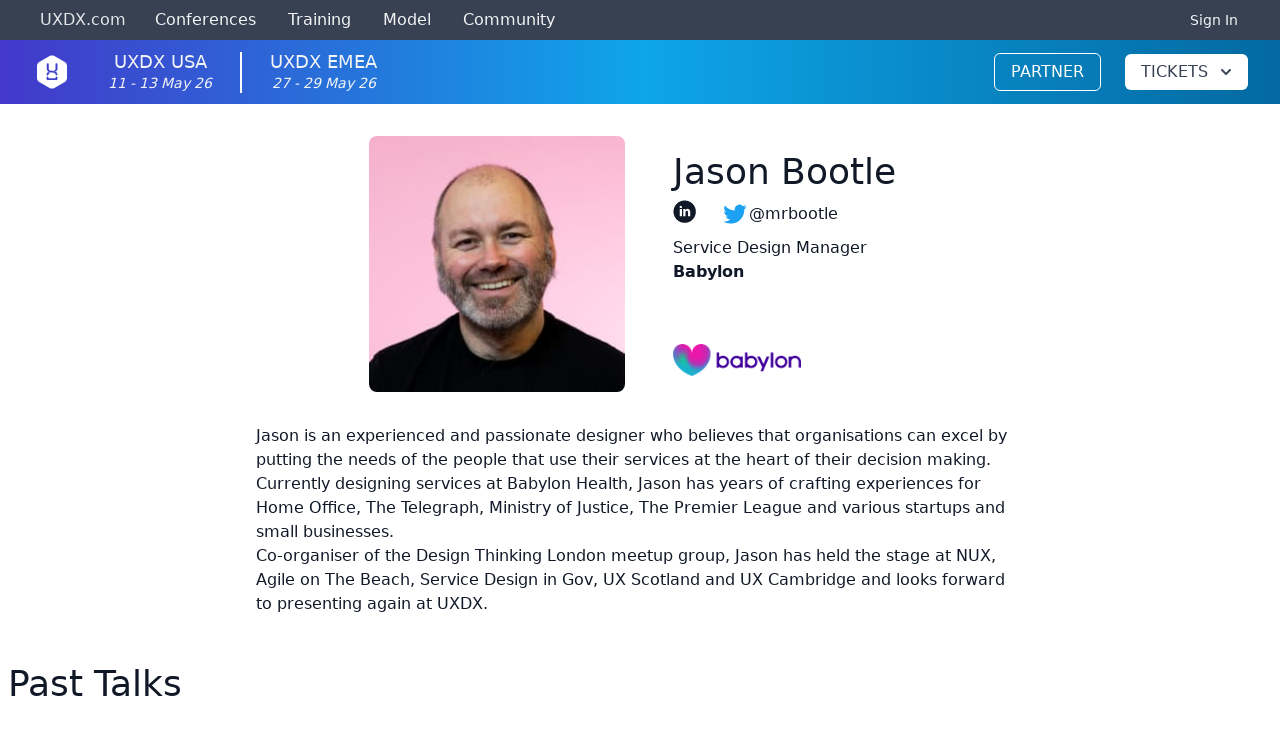

--- FILE ---
content_type: application/javascript; charset=UTF-8
request_url: https://uxdx.com/ada6b0e4-dc19f0737d94bcef3cd9.js
body_size: 48639
content:
/*! For license information please see ada6b0e4-dc19f0737d94bcef3cd9.js.LICENSE.txt */
"use strict";(self.webpackChunkuxdx=self.webpackChunkuxdx||[]).push([[3516],{42841:function(t,e,n){n.d(e,{BN:function(){return Aa},Dc:function(){return F},Fs:function(){return No},GG:function(){return Ca},H9:function(){return wo},My:function(){return ca},O5:function(){return Ma},P:function(){return ra},_M:function(){return oa},aQ:function(){return Da},aU:function(){return Io},c4:function(){return Fa},gS:function(){return ba},kd:function(){return Na},mZ:function(){return Sa},rJ:function(){return yo},x7:function(){return Ia}});var s=n(14019),r=n(21054),i=n(87181),o=n(69806),a=n(63684);n(39907);const u="@firebase/firestore";class c{constructor(t){this.uid=t}isAuthenticated(){return null!=this.uid}toKey(){return this.isAuthenticated()?"uid:"+this.uid:"anonymous-user"}isEqual(t){return t.uid===this.uid}}c.UNAUTHENTICATED=new c(null),c.GOOGLE_CREDENTIALS=new c("google-credentials-uid"),c.FIRST_PARTY=new c("first-party-uid"),c.MOCK_USER=new c("mock-user");let l="9.23.0";const h=new i.Vy("@firebase/firestore");function d(){return h.logLevel}function f(t,...e){if(h.logLevel<=i.$b.DEBUG){const n=e.map(g);h.debug(`Firestore (${l}): ${t}`,...n)}}function m(t,...e){if(h.logLevel<=i.$b.ERROR){const n=e.map(g);h.error(`Firestore (${l}): ${t}`,...n)}}function p(t,...e){if(h.logLevel<=i.$b.WARN){const n=e.map(g);h.warn(`Firestore (${l}): ${t}`,...n)}}function g(t){if("string"==typeof t)return t;try{return e=t,JSON.stringify(e)}catch(e){return t}var e}function y(t="Unexpected state"){const e=`FIRESTORE (${l}) INTERNAL ASSERTION FAILED: `+t;throw m(e),new Error(e)}function w(t,e){t||y()}function v(t,e){return t}const E={OK:"ok",CANCELLED:"cancelled",UNKNOWN:"unknown",INVALID_ARGUMENT:"invalid-argument",DEADLINE_EXCEEDED:"deadline-exceeded",NOT_FOUND:"not-found",ALREADY_EXISTS:"already-exists",PERMISSION_DENIED:"permission-denied",UNAUTHENTICATED:"unauthenticated",RESOURCE_EXHAUSTED:"resource-exhausted",FAILED_PRECONDITION:"failed-precondition",ABORTED:"aborted",OUT_OF_RANGE:"out-of-range",UNIMPLEMENTED:"unimplemented",INTERNAL:"internal",UNAVAILABLE:"unavailable",DATA_LOSS:"data-loss"};class T extends o.g{constructor(t,e){super(t,e),this.code=t,this.message=e,this.toString=()=>`${this.name}: [code=${this.code}]: ${this.message}`}}class I{constructor(){this.promise=new Promise((t,e)=>{this.resolve=t,this.reject=e})}}class _{constructor(t,e){this.user=e,this.type="OAuth",this.headers=new Map,this.headers.set("Authorization",`Bearer ${t}`)}}class C{getToken(){return Promise.resolve(null)}invalidateToken(){}start(t,e){t.enqueueRetryable(()=>e(c.UNAUTHENTICATED))}shutdown(){}}class A{constructor(t){this.token=t,this.changeListener=null}getToken(){return Promise.resolve(this.token)}invalidateToken(){}start(t,e){this.changeListener=e,t.enqueueRetryable(()=>e(this.token.user))}shutdown(){this.changeListener=null}}class S{constructor(t){this.t=t,this.currentUser=c.UNAUTHENTICATED,this.i=0,this.forceRefresh=!1,this.auth=null}start(t,e){let n=this.i;const s=t=>this.i!==n?(n=this.i,e(t)):Promise.resolve();let r=new I;this.o=()=>{this.i++,this.currentUser=this.u(),r.resolve(),r=new I,t.enqueueRetryable(()=>s(this.currentUser))};const i=()=>{const e=r;t.enqueueRetryable(async()=>{await e.promise,await s(this.currentUser)})},o=t=>{f("FirebaseAuthCredentialsProvider","Auth detected"),this.auth=t,this.auth.addAuthTokenListener(this.o),i()};this.t.onInit(t=>o(t)),setTimeout(()=>{if(!this.auth){const t=this.t.getImmediate({optional:!0});t?o(t):(f("FirebaseAuthCredentialsProvider","Auth not yet detected"),r.resolve(),r=new I)}},0),i()}getToken(){const t=this.i,e=this.forceRefresh;return this.forceRefresh=!1,this.auth?this.auth.getToken(e).then(e=>this.i!==t?(f("FirebaseAuthCredentialsProvider","getToken aborted due to token change."),this.getToken()):e?(w("string"==typeof e.accessToken),new _(e.accessToken,this.currentUser)):null):Promise.resolve(null)}invalidateToken(){this.forceRefresh=!0}shutdown(){this.auth&&this.auth.removeAuthTokenListener(this.o)}u(){const t=this.auth&&this.auth.getUid();return w(null===t||"string"==typeof t),new c(t)}}class N{constructor(t,e,n){this.h=t,this.l=e,this.m=n,this.type="FirstParty",this.user=c.FIRST_PARTY,this.g=new Map}p(){return this.m?this.m():null}get headers(){this.g.set("X-Goog-AuthUser",this.h);const t=this.p();return t&&this.g.set("Authorization",t),this.l&&this.g.set("X-Goog-Iam-Authorization-Token",this.l),this.g}}class b{constructor(t,e,n){this.h=t,this.l=e,this.m=n}getToken(){return Promise.resolve(new N(this.h,this.l,this.m))}start(t,e){t.enqueueRetryable(()=>e(c.FIRST_PARTY))}shutdown(){}invalidateToken(){}}class D{constructor(t){this.value=t,this.type="AppCheck",this.headers=new Map,t&&t.length>0&&this.headers.set("x-firebase-appcheck",this.value)}}class k{constructor(t){this.I=t,this.forceRefresh=!1,this.appCheck=null,this.T=null}start(t,e){const n=t=>{null!=t.error&&f("FirebaseAppCheckTokenProvider",`Error getting App Check token; using placeholder token instead. Error: ${t.error.message}`);const n=t.token!==this.T;return this.T=t.token,f("FirebaseAppCheckTokenProvider",`Received ${n?"new":"existing"} token.`),n?e(t.token):Promise.resolve()};this.o=e=>{t.enqueueRetryable(()=>n(e))};const s=t=>{f("FirebaseAppCheckTokenProvider","AppCheck detected"),this.appCheck=t,this.appCheck.addTokenListener(this.o)};this.I.onInit(t=>s(t)),setTimeout(()=>{if(!this.appCheck){const t=this.I.getImmediate({optional:!0});t?s(t):f("FirebaseAppCheckTokenProvider","AppCheck not yet detected")}},0)}getToken(){const t=this.forceRefresh;return this.forceRefresh=!1,this.appCheck?this.appCheck.getToken(t).then(t=>t?(w("string"==typeof t.token),this.T=t.token,new D(t.token)):null):Promise.resolve(null)}invalidateToken(){this.forceRefresh=!0}shutdown(){this.appCheck&&this.appCheck.removeTokenListener(this.o)}}function x(t){const e="undefined"!=typeof self&&(self.crypto||self.msCrypto),n=new Uint8Array(t);if(e&&"function"==typeof e.getRandomValues)e.getRandomValues(n);else for(let s=0;s<t;s++)n[s]=Math.floor(256*Math.random());return n}class R{static A(){const t="ABCDEFGHIJKLMNOPQRSTUVWXYZabcdefghijklmnopqrstuvwxyz0123456789",e=62*Math.floor(256/62);let n="";for(;n.length<20;){const s=x(40);for(let r=0;r<s.length;++r)n.length<20&&s[r]<e&&(n+=t.charAt(s[r]%62))}return n}}function L(t,e){return t<e?-1:t>e?1:0}function V(t,e,n){return t.length===e.length&&t.every((t,s)=>n(t,e[s]))}class F{constructor(t,e){if(this.seconds=t,this.nanoseconds=e,e<0)throw new T(E.INVALID_ARGUMENT,"Timestamp nanoseconds out of range: "+e);if(e>=1e9)throw new T(E.INVALID_ARGUMENT,"Timestamp nanoseconds out of range: "+e);if(t<-62135596800)throw new T(E.INVALID_ARGUMENT,"Timestamp seconds out of range: "+t);if(t>=253402300800)throw new T(E.INVALID_ARGUMENT,"Timestamp seconds out of range: "+t)}static now(){return F.fromMillis(Date.now())}static fromDate(t){return F.fromMillis(t.getTime())}static fromMillis(t){const e=Math.floor(t/1e3),n=Math.floor(1e6*(t-1e3*e));return new F(e,n)}toDate(){return new Date(this.toMillis())}toMillis(){return 1e3*this.seconds+this.nanoseconds/1e6}_compareTo(t){return this.seconds===t.seconds?L(this.nanoseconds,t.nanoseconds):L(this.seconds,t.seconds)}isEqual(t){return t.seconds===this.seconds&&t.nanoseconds===this.nanoseconds}toString(){return"Timestamp(seconds="+this.seconds+", nanoseconds="+this.nanoseconds+")"}toJSON(){return{seconds:this.seconds,nanoseconds:this.nanoseconds}}valueOf(){const t=this.seconds- -62135596800;return String(t).padStart(12,"0")+"."+String(this.nanoseconds).padStart(9,"0")}}class M{constructor(t){this.timestamp=t}static fromTimestamp(t){return new M(t)}static min(){return new M(new F(0,0))}static max(){return new M(new F(253402300799,999999999))}compareTo(t){return this.timestamp._compareTo(t.timestamp)}isEqual(t){return this.timestamp.isEqual(t.timestamp)}toMicroseconds(){return 1e6*this.timestamp.seconds+this.timestamp.nanoseconds/1e3}toString(){return"SnapshotVersion("+this.timestamp.toString()+")"}toTimestamp(){return this.timestamp}}class O{constructor(t,e,n){void 0===e?e=0:e>t.length&&y(),void 0===n?n=t.length-e:n>t.length-e&&y(),this.segments=t,this.offset=e,this.len=n}get length(){return this.len}isEqual(t){return 0===O.comparator(this,t)}child(t){const e=this.segments.slice(this.offset,this.limit());return t instanceof O?t.forEach(t=>{e.push(t)}):e.push(t),this.construct(e)}limit(){return this.offset+this.length}popFirst(t){return t=void 0===t?1:t,this.construct(this.segments,this.offset+t,this.length-t)}popLast(){return this.construct(this.segments,this.offset,this.length-1)}firstSegment(){return this.segments[this.offset]}lastSegment(){return this.get(this.length-1)}get(t){return this.segments[this.offset+t]}isEmpty(){return 0===this.length}isPrefixOf(t){if(t.length<this.length)return!1;for(let e=0;e<this.length;e++)if(this.get(e)!==t.get(e))return!1;return!0}isImmediateParentOf(t){if(this.length+1!==t.length)return!1;for(let e=0;e<this.length;e++)if(this.get(e)!==t.get(e))return!1;return!0}forEach(t){for(let e=this.offset,n=this.limit();e<n;e++)t(this.segments[e])}toArray(){return this.segments.slice(this.offset,this.limit())}static comparator(t,e){const n=Math.min(t.length,e.length);for(let s=0;s<n;s++){const n=t.get(s),r=e.get(s);if(n<r)return-1;if(n>r)return 1}return t.length<e.length?-1:t.length>e.length?1:0}}class P extends O{construct(t,e,n){return new P(t,e,n)}canonicalString(){return this.toArray().join("/")}toString(){return this.canonicalString()}static fromString(...t){const e=[];for(const n of t){if(n.indexOf("//")>=0)throw new T(E.INVALID_ARGUMENT,`Invalid segment (${n}). Paths must not contain // in them.`);e.push(...n.split("/").filter(t=>t.length>0))}return new P(e)}static emptyPath(){return new P([])}}const U=/^[_a-zA-Z][_a-zA-Z0-9]*$/;class q extends O{construct(t,e,n){return new q(t,e,n)}static isValidIdentifier(t){return U.test(t)}canonicalString(){return this.toArray().map(t=>(t=t.replace(/\\/g,"\\\\").replace(/`/g,"\\`"),q.isValidIdentifier(t)||(t="`"+t+"`"),t)).join(".")}toString(){return this.canonicalString()}isKeyField(){return 1===this.length&&"__name__"===this.get(0)}static keyField(){return new q(["__name__"])}static fromServerFormat(t){const e=[];let n="",s=0;const r=()=>{if(0===n.length)throw new T(E.INVALID_ARGUMENT,`Invalid field path (${t}). Paths must not be empty, begin with '.', end with '.', or contain '..'`);e.push(n),n=""};let i=!1;for(;s<t.length;){const e=t[s];if("\\"===e){if(s+1===t.length)throw new T(E.INVALID_ARGUMENT,"Path has trailing escape character: "+t);const e=t[s+1];if("\\"!==e&&"."!==e&&"`"!==e)throw new T(E.INVALID_ARGUMENT,"Path has invalid escape sequence: "+t);n+=e,s+=2}else"`"===e?(i=!i,s++):"."!==e||i?(n+=e,s++):(r(),s++)}if(r(),i)throw new T(E.INVALID_ARGUMENT,"Unterminated ` in path: "+t);return new q(e)}static emptyPath(){return new q([])}}class B{constructor(t){this.path=t}static fromPath(t){return new B(P.fromString(t))}static fromName(t){return new B(P.fromString(t).popFirst(5))}static empty(){return new B(P.emptyPath())}get collectionGroup(){return this.path.popLast().lastSegment()}hasCollectionId(t){return this.path.length>=2&&this.path.get(this.path.length-2)===t}getCollectionGroup(){return this.path.get(this.path.length-2)}getCollectionPath(){return this.path.popLast()}isEqual(t){return null!==t&&0===P.comparator(this.path,t.path)}toString(){return this.path.toString()}static comparator(t,e){return P.comparator(t.path,e.path)}static isDocumentKey(t){return t.length%2==0}static fromSegments(t){return new B(new P(t.slice()))}}class ${constructor(t,e,n,s){this.indexId=t,this.collectionGroup=e,this.fields=n,this.indexState=s}}$.UNKNOWN_ID=-1;function z(t,e){const n=t.toTimestamp().seconds,s=t.toTimestamp().nanoseconds+1,r=M.fromTimestamp(1e9===s?new F(n+1,0):new F(n,s));return new G(r,B.empty(),e)}function K(t){return new G(t.readTime,t.key,-1)}class G{constructor(t,e,n){this.readTime=t,this.documentKey=e,this.largestBatchId=n}static min(){return new G(M.min(),B.empty(),-1)}static max(){return new G(M.max(),B.empty(),-1)}}function Q(t,e){let n=t.readTime.compareTo(e.readTime);return 0!==n?n:(n=B.comparator(t.documentKey,e.documentKey),0!==n?n:L(t.largestBatchId,e.largestBatchId))}const j="The current tab is not in the required state to perform this operation. It might be necessary to refresh the browser tab.";class W{constructor(){this.onCommittedListeners=[]}addOnCommittedListener(t){this.onCommittedListeners.push(t)}raiseOnCommittedEvent(){this.onCommittedListeners.forEach(t=>t())}}async function H(t){if(t.code!==E.FAILED_PRECONDITION||t.message!==j)throw t;f("LocalStore","Unexpectedly lost primary lease")}class Y{constructor(t){this.nextCallback=null,this.catchCallback=null,this.result=void 0,this.error=void 0,this.isDone=!1,this.callbackAttached=!1,t(t=>{this.isDone=!0,this.result=t,this.nextCallback&&this.nextCallback(t)},t=>{this.isDone=!0,this.error=t,this.catchCallback&&this.catchCallback(t)})}catch(t){return this.next(void 0,t)}next(t,e){return this.callbackAttached&&y(),this.callbackAttached=!0,this.isDone?this.error?this.wrapFailure(e,this.error):this.wrapSuccess(t,this.result):new Y((n,s)=>{this.nextCallback=e=>{this.wrapSuccess(t,e).next(n,s)},this.catchCallback=t=>{this.wrapFailure(e,t).next(n,s)}})}toPromise(){return new Promise((t,e)=>{this.next(t,e)})}wrapUserFunction(t){try{const e=t();return e instanceof Y?e:Y.resolve(e)}catch(t){return Y.reject(t)}}wrapSuccess(t,e){return t?this.wrapUserFunction(()=>t(e)):Y.resolve(e)}wrapFailure(t,e){return t?this.wrapUserFunction(()=>t(e)):Y.reject(e)}static resolve(t){return new Y((e,n)=>{e(t)})}static reject(t){return new Y((e,n)=>{n(t)})}static waitFor(t){return new Y((e,n)=>{let s=0,r=0,i=!1;t.forEach(t=>{++s,t.next(()=>{++r,i&&r===s&&e()},t=>n(t))}),i=!0,r===s&&e()})}static or(t){let e=Y.resolve(!1);for(const n of t)e=e.next(t=>t?Y.resolve(t):n());return e}static forEach(t,e){const n=[];return t.forEach((t,s)=>{n.push(e.call(this,t,s))}),this.waitFor(n)}static mapArray(t,e){return new Y((n,s)=>{const r=t.length,i=new Array(r);let o=0;for(let a=0;a<r;a++){const u=a;e(t[u]).next(t=>{i[u]=t,++o,o===r&&n(i)},t=>s(t))}})}static doWhile(t,e){return new Y((n,s)=>{const r=()=>{!0===t()?e().next(()=>{r()},s):n()};r()})}}function X(t){return"IndexedDbTransactionError"===t.name}class J{constructor(t,e){this.previousValue=t,e&&(e.sequenceNumberHandler=t=>this.ot(t),this.ut=t=>e.writeSequenceNumber(t))}ot(t){return this.previousValue=Math.max(t,this.previousValue),this.previousValue}next(){const t=++this.previousValue;return this.ut&&this.ut(t),t}}function Z(t){return null==t}function tt(t){return 0===t&&1/t==-1/0}function et(t){return"number"==typeof t&&Number.isInteger(t)&&!tt(t)&&t<=Number.MAX_SAFE_INTEGER&&t>=Number.MIN_SAFE_INTEGER}J.ct=-1;const nt=["mutationQueues","mutations","documentMutations","remoteDocuments","targets","owner","targetGlobal","targetDocuments","clientMetadata","remoteDocumentGlobal","collectionParents","bundles","namedQueries"],st=["mutationQueues","mutations","documentMutations","remoteDocumentsV14","targets","owner","targetGlobal","targetDocuments","clientMetadata","remoteDocumentGlobal","collectionParents","bundles","namedQueries","documentOverlays"],rt=st;function it(t){let e=0;for(const n in t)Object.prototype.hasOwnProperty.call(t,n)&&e++;return e}function ot(t,e){for(const n in t)Object.prototype.hasOwnProperty.call(t,n)&&e(n,t[n])}function at(t){for(const e in t)if(Object.prototype.hasOwnProperty.call(t,e))return!1;return!0}class ut{constructor(t,e){this.comparator=t,this.root=e||lt.EMPTY}insert(t,e){return new ut(this.comparator,this.root.insert(t,e,this.comparator).copy(null,null,lt.BLACK,null,null))}remove(t){return new ut(this.comparator,this.root.remove(t,this.comparator).copy(null,null,lt.BLACK,null,null))}get(t){let e=this.root;for(;!e.isEmpty();){const n=this.comparator(t,e.key);if(0===n)return e.value;n<0?e=e.left:n>0&&(e=e.right)}return null}indexOf(t){let e=0,n=this.root;for(;!n.isEmpty();){const s=this.comparator(t,n.key);if(0===s)return e+n.left.size;s<0?n=n.left:(e+=n.left.size+1,n=n.right)}return-1}isEmpty(){return this.root.isEmpty()}get size(){return this.root.size}minKey(){return this.root.minKey()}maxKey(){return this.root.maxKey()}inorderTraversal(t){return this.root.inorderTraversal(t)}forEach(t){this.inorderTraversal((e,n)=>(t(e,n),!1))}toString(){const t=[];return this.inorderTraversal((e,n)=>(t.push(`${e}:${n}`),!1)),`{${t.join(", ")}}`}reverseTraversal(t){return this.root.reverseTraversal(t)}getIterator(){return new ct(this.root,null,this.comparator,!1)}getIteratorFrom(t){return new ct(this.root,t,this.comparator,!1)}getReverseIterator(){return new ct(this.root,null,this.comparator,!0)}getReverseIteratorFrom(t){return new ct(this.root,t,this.comparator,!0)}}class ct{constructor(t,e,n,s){this.isReverse=s,this.nodeStack=[];let r=1;for(;!t.isEmpty();)if(r=e?n(t.key,e):1,e&&s&&(r*=-1),r<0)t=this.isReverse?t.left:t.right;else{if(0===r){this.nodeStack.push(t);break}this.nodeStack.push(t),t=this.isReverse?t.right:t.left}}getNext(){let t=this.nodeStack.pop();const e={key:t.key,value:t.value};if(this.isReverse)for(t=t.left;!t.isEmpty();)this.nodeStack.push(t),t=t.right;else for(t=t.right;!t.isEmpty();)this.nodeStack.push(t),t=t.left;return e}hasNext(){return this.nodeStack.length>0}peek(){if(0===this.nodeStack.length)return null;const t=this.nodeStack[this.nodeStack.length-1];return{key:t.key,value:t.value}}}class lt{constructor(t,e,n,s,r){this.key=t,this.value=e,this.color=null!=n?n:lt.RED,this.left=null!=s?s:lt.EMPTY,this.right=null!=r?r:lt.EMPTY,this.size=this.left.size+1+this.right.size}copy(t,e,n,s,r){return new lt(null!=t?t:this.key,null!=e?e:this.value,null!=n?n:this.color,null!=s?s:this.left,null!=r?r:this.right)}isEmpty(){return!1}inorderTraversal(t){return this.left.inorderTraversal(t)||t(this.key,this.value)||this.right.inorderTraversal(t)}reverseTraversal(t){return this.right.reverseTraversal(t)||t(this.key,this.value)||this.left.reverseTraversal(t)}min(){return this.left.isEmpty()?this:this.left.min()}minKey(){return this.min().key}maxKey(){return this.right.isEmpty()?this.key:this.right.maxKey()}insert(t,e,n){let s=this;const r=n(t,s.key);return s=r<0?s.copy(null,null,null,s.left.insert(t,e,n),null):0===r?s.copy(null,e,null,null,null):s.copy(null,null,null,null,s.right.insert(t,e,n)),s.fixUp()}removeMin(){if(this.left.isEmpty())return lt.EMPTY;let t=this;return t.left.isRed()||t.left.left.isRed()||(t=t.moveRedLeft()),t=t.copy(null,null,null,t.left.removeMin(),null),t.fixUp()}remove(t,e){let n,s=this;if(e(t,s.key)<0)s.left.isEmpty()||s.left.isRed()||s.left.left.isRed()||(s=s.moveRedLeft()),s=s.copy(null,null,null,s.left.remove(t,e),null);else{if(s.left.isRed()&&(s=s.rotateRight()),s.right.isEmpty()||s.right.isRed()||s.right.left.isRed()||(s=s.moveRedRight()),0===e(t,s.key)){if(s.right.isEmpty())return lt.EMPTY;n=s.right.min(),s=s.copy(n.key,n.value,null,null,s.right.removeMin())}s=s.copy(null,null,null,null,s.right.remove(t,e))}return s.fixUp()}isRed(){return this.color}fixUp(){let t=this;return t.right.isRed()&&!t.left.isRed()&&(t=t.rotateLeft()),t.left.isRed()&&t.left.left.isRed()&&(t=t.rotateRight()),t.left.isRed()&&t.right.isRed()&&(t=t.colorFlip()),t}moveRedLeft(){let t=this.colorFlip();return t.right.left.isRed()&&(t=t.copy(null,null,null,null,t.right.rotateRight()),t=t.rotateLeft(),t=t.colorFlip()),t}moveRedRight(){let t=this.colorFlip();return t.left.left.isRed()&&(t=t.rotateRight(),t=t.colorFlip()),t}rotateLeft(){const t=this.copy(null,null,lt.RED,null,this.right.left);return this.right.copy(null,null,this.color,t,null)}rotateRight(){const t=this.copy(null,null,lt.RED,this.left.right,null);return this.left.copy(null,null,this.color,null,t)}colorFlip(){const t=this.left.copy(null,null,!this.left.color,null,null),e=this.right.copy(null,null,!this.right.color,null,null);return this.copy(null,null,!this.color,t,e)}checkMaxDepth(){const t=this.check();return Math.pow(2,t)<=this.size+1}check(){if(this.isRed()&&this.left.isRed())throw y();if(this.right.isRed())throw y();const t=this.left.check();if(t!==this.right.check())throw y();return t+(this.isRed()?0:1)}}lt.EMPTY=null,lt.RED=!0,lt.BLACK=!1,lt.EMPTY=new class{constructor(){this.size=0}get key(){throw y()}get value(){throw y()}get color(){throw y()}get left(){throw y()}get right(){throw y()}copy(t,e,n,s,r){return this}insert(t,e,n){return new lt(t,e)}remove(t,e){return this}isEmpty(){return!0}inorderTraversal(t){return!1}reverseTraversal(t){return!1}minKey(){return null}maxKey(){return null}isRed(){return!1}checkMaxDepth(){return!0}check(){return 0}};class ht{constructor(t){this.comparator=t,this.data=new ut(this.comparator)}has(t){return null!==this.data.get(t)}first(){return this.data.minKey()}last(){return this.data.maxKey()}get size(){return this.data.size}indexOf(t){return this.data.indexOf(t)}forEach(t){this.data.inorderTraversal((e,n)=>(t(e),!1))}forEachInRange(t,e){const n=this.data.getIteratorFrom(t[0]);for(;n.hasNext();){const s=n.getNext();if(this.comparator(s.key,t[1])>=0)return;e(s.key)}}forEachWhile(t,e){let n;for(n=void 0!==e?this.data.getIteratorFrom(e):this.data.getIterator();n.hasNext();)if(!t(n.getNext().key))return}firstAfterOrEqual(t){const e=this.data.getIteratorFrom(t);return e.hasNext()?e.getNext().key:null}getIterator(){return new dt(this.data.getIterator())}getIteratorFrom(t){return new dt(this.data.getIteratorFrom(t))}add(t){return this.copy(this.data.remove(t).insert(t,!0))}delete(t){return this.has(t)?this.copy(this.data.remove(t)):this}isEmpty(){return this.data.isEmpty()}unionWith(t){let e=this;return e.size<t.size&&(e=t,t=this),t.forEach(t=>{e=e.add(t)}),e}isEqual(t){if(!(t instanceof ht))return!1;if(this.size!==t.size)return!1;const e=this.data.getIterator(),n=t.data.getIterator();for(;e.hasNext();){const t=e.getNext().key,s=n.getNext().key;if(0!==this.comparator(t,s))return!1}return!0}toArray(){const t=[];return this.forEach(e=>{t.push(e)}),t}toString(){const t=[];return this.forEach(e=>t.push(e)),"SortedSet("+t.toString()+")"}copy(t){const e=new ht(this.comparator);return e.data=t,e}}class dt{constructor(t){this.iter=t}getNext(){return this.iter.getNext().key}hasNext(){return this.iter.hasNext()}}class ft{constructor(t){this.fields=t,t.sort(q.comparator)}static empty(){return new ft([])}unionWith(t){let e=new ht(q.comparator);for(const n of this.fields)e=e.add(n);for(const n of t)e=e.add(n);return new ft(e.toArray())}covers(t){for(const e of this.fields)if(e.isPrefixOf(t))return!0;return!1}isEqual(t){return V(this.fields,t.fields,(t,e)=>t.isEqual(e))}}class mt extends Error{constructor(){super(...arguments),this.name="Base64DecodeError"}}class pt{constructor(t){this.binaryString=t}static fromBase64String(t){const e=function(t){try{return atob(t)}catch(t){throw"undefined"!=typeof DOMException&&t instanceof DOMException?new mt("Invalid base64 string: "+t):t}}(t);return new pt(e)}static fromUint8Array(t){const e=function(t){let e="";for(let n=0;n<t.length;++n)e+=String.fromCharCode(t[n]);return e}(t);return new pt(e)}[Symbol.iterator](){let t=0;return{next:()=>t<this.binaryString.length?{value:this.binaryString.charCodeAt(t++),done:!1}:{value:void 0,done:!0}}}toBase64(){return t=this.binaryString,btoa(t);var t}toUint8Array(){return function(t){const e=new Uint8Array(t.length);for(let n=0;n<t.length;n++)e[n]=t.charCodeAt(n);return e}(this.binaryString)}approximateByteSize(){return 2*this.binaryString.length}compareTo(t){return L(this.binaryString,t.binaryString)}isEqual(t){return this.binaryString===t.binaryString}}pt.EMPTY_BYTE_STRING=new pt("");const gt=new RegExp(/^\d{4}-\d\d-\d\dT\d\d:\d\d:\d\d(?:\.(\d+))?Z$/);function yt(t){if(w(!!t),"string"==typeof t){let e=0;const n=gt.exec(t);if(w(!!n),n[1]){let t=n[1];t=(t+"000000000").substr(0,9),e=Number(t)}const s=new Date(t);return{seconds:Math.floor(s.getTime()/1e3),nanos:e}}return{seconds:wt(t.seconds),nanos:wt(t.nanos)}}function wt(t){return"number"==typeof t?t:"string"==typeof t?Number(t):0}function vt(t){return"string"==typeof t?pt.fromBase64String(t):pt.fromUint8Array(t)}function Et(t){var e,n;return"server_timestamp"===(null===(n=((null===(e=null==t?void 0:t.mapValue)||void 0===e?void 0:e.fields)||{}).__type__)||void 0===n?void 0:n.stringValue)}function Tt(t){const e=t.mapValue.fields.__previous_value__;return Et(e)?Tt(e):e}function It(t){const e=yt(t.mapValue.fields.__local_write_time__.timestampValue);return new F(e.seconds,e.nanos)}class _t{constructor(t,e,n,s,r,i,o,a,u){this.databaseId=t,this.appId=e,this.persistenceKey=n,this.host=s,this.ssl=r,this.forceLongPolling=i,this.autoDetectLongPolling=o,this.longPollingOptions=a,this.useFetchStreams=u}}class Ct{constructor(t,e){this.projectId=t,this.database=e||"(default)"}static empty(){return new Ct("","")}get isDefaultDatabase(){return"(default)"===this.database}isEqual(t){return t instanceof Ct&&t.projectId===this.projectId&&t.database===this.database}}const At={mapValue:{fields:{__type__:{stringValue:"__max__"}}}};function St(t){return"nullValue"in t?0:"booleanValue"in t?1:"integerValue"in t||"doubleValue"in t?2:"timestampValue"in t?3:"stringValue"in t?5:"bytesValue"in t?6:"referenceValue"in t?7:"geoPointValue"in t?8:"arrayValue"in t?9:"mapValue"in t?Et(t)?4:qt(t)?9007199254740991:10:y()}function Nt(t,e){if(t===e)return!0;const n=St(t);if(n!==St(e))return!1;switch(n){case 0:case 9007199254740991:return!0;case 1:return t.booleanValue===e.booleanValue;case 4:return It(t).isEqual(It(e));case 3:return function(t,e){if("string"==typeof t.timestampValue&&"string"==typeof e.timestampValue&&t.timestampValue.length===e.timestampValue.length)return t.timestampValue===e.timestampValue;const n=yt(t.timestampValue),s=yt(e.timestampValue);return n.seconds===s.seconds&&n.nanos===s.nanos}(t,e);case 5:return t.stringValue===e.stringValue;case 6:return function(t,e){return vt(t.bytesValue).isEqual(vt(e.bytesValue))}(t,e);case 7:return t.referenceValue===e.referenceValue;case 8:return function(t,e){return wt(t.geoPointValue.latitude)===wt(e.geoPointValue.latitude)&&wt(t.geoPointValue.longitude)===wt(e.geoPointValue.longitude)}(t,e);case 2:return function(t,e){if("integerValue"in t&&"integerValue"in e)return wt(t.integerValue)===wt(e.integerValue);if("doubleValue"in t&&"doubleValue"in e){const n=wt(t.doubleValue),s=wt(e.doubleValue);return n===s?tt(n)===tt(s):isNaN(n)&&isNaN(s)}return!1}(t,e);case 9:return V(t.arrayValue.values||[],e.arrayValue.values||[],Nt);case 10:return function(t,e){const n=t.mapValue.fields||{},s=e.mapValue.fields||{};if(it(n)!==it(s))return!1;for(const r in n)if(n.hasOwnProperty(r)&&(void 0===s[r]||!Nt(n[r],s[r])))return!1;return!0}(t,e);default:return y()}}function bt(t,e){return void 0!==(t.values||[]).find(t=>Nt(t,e))}function Dt(t,e){if(t===e)return 0;const n=St(t),s=St(e);if(n!==s)return L(n,s);switch(n){case 0:case 9007199254740991:return 0;case 1:return L(t.booleanValue,e.booleanValue);case 2:return function(t,e){const n=wt(t.integerValue||t.doubleValue),s=wt(e.integerValue||e.doubleValue);return n<s?-1:n>s?1:n===s?0:isNaN(n)?isNaN(s)?0:-1:1}(t,e);case 3:return kt(t.timestampValue,e.timestampValue);case 4:return kt(It(t),It(e));case 5:return L(t.stringValue,e.stringValue);case 6:return function(t,e){const n=vt(t),s=vt(e);return n.compareTo(s)}(t.bytesValue,e.bytesValue);case 7:return function(t,e){const n=t.split("/"),s=e.split("/");for(let r=0;r<n.length&&r<s.length;r++){const t=L(n[r],s[r]);if(0!==t)return t}return L(n.length,s.length)}(t.referenceValue,e.referenceValue);case 8:return function(t,e){const n=L(wt(t.latitude),wt(e.latitude));return 0!==n?n:L(wt(t.longitude),wt(e.longitude))}(t.geoPointValue,e.geoPointValue);case 9:return function(t,e){const n=t.values||[],s=e.values||[];for(let r=0;r<n.length&&r<s.length;++r){const t=Dt(n[r],s[r]);if(t)return t}return L(n.length,s.length)}(t.arrayValue,e.arrayValue);case 10:return function(t,e){if(t===At.mapValue&&e===At.mapValue)return 0;if(t===At.mapValue)return 1;if(e===At.mapValue)return-1;const n=t.fields||{},s=Object.keys(n),r=e.fields||{},i=Object.keys(r);s.sort(),i.sort();for(let o=0;o<s.length&&o<i.length;++o){const t=L(s[o],i[o]);if(0!==t)return t;const e=Dt(n[s[o]],r[i[o]]);if(0!==e)return e}return L(s.length,i.length)}(t.mapValue,e.mapValue);default:throw y()}}function kt(t,e){if("string"==typeof t&&"string"==typeof e&&t.length===e.length)return L(t,e);const n=yt(t),s=yt(e),r=L(n.seconds,s.seconds);return 0!==r?r:L(n.nanos,s.nanos)}function xt(t){return Rt(t)}function Rt(t){return"nullValue"in t?"null":"booleanValue"in t?""+t.booleanValue:"integerValue"in t?""+t.integerValue:"doubleValue"in t?""+t.doubleValue:"timestampValue"in t?function(t){const e=yt(t);return`time(${e.seconds},${e.nanos})`}(t.timestampValue):"stringValue"in t?t.stringValue:"bytesValue"in t?vt(t.bytesValue).toBase64():"referenceValue"in t?(n=t.referenceValue,B.fromName(n).toString()):"geoPointValue"in t?`geo(${(e=t.geoPointValue).latitude},${e.longitude})`:"arrayValue"in t?function(t){let e="[",n=!0;for(const s of t.values||[])n?n=!1:e+=",",e+=Rt(s);return e+"]"}(t.arrayValue):"mapValue"in t?function(t){const e=Object.keys(t.fields||{}).sort();let n="{",s=!0;for(const r of e)s?s=!1:n+=",",n+=`${r}:${Rt(t.fields[r])}`;return n+"}"}(t.mapValue):y();var e,n}function Lt(t,e){return{referenceValue:`projects/${t.projectId}/databases/${t.database}/documents/${e.path.canonicalString()}`}}function Vt(t){return!!t&&"integerValue"in t}function Ft(t){return!!t&&"arrayValue"in t}function Mt(t){return!!t&&"nullValue"in t}function Ot(t){return!!t&&"doubleValue"in t&&isNaN(Number(t.doubleValue))}function Pt(t){return!!t&&"mapValue"in t}function Ut(t){if(t.geoPointValue)return{geoPointValue:Object.assign({},t.geoPointValue)};if(t.timestampValue&&"object"==typeof t.timestampValue)return{timestampValue:Object.assign({},t.timestampValue)};if(t.mapValue){const e={mapValue:{fields:{}}};return ot(t.mapValue.fields,(t,n)=>e.mapValue.fields[t]=Ut(n)),e}if(t.arrayValue){const e={arrayValue:{values:[]}};for(let n=0;n<(t.arrayValue.values||[]).length;++n)e.arrayValue.values[n]=Ut(t.arrayValue.values[n]);return e}return Object.assign({},t)}function qt(t){return"__max__"===(((t.mapValue||{}).fields||{}).__type__||{}).stringValue}class Bt{constructor(t){this.value=t}static empty(){return new Bt({mapValue:{}})}field(t){if(t.isEmpty())return this.value;{let e=this.value;for(let n=0;n<t.length-1;++n)if(e=(e.mapValue.fields||{})[t.get(n)],!Pt(e))return null;return e=(e.mapValue.fields||{})[t.lastSegment()],e||null}}set(t,e){this.getFieldsMap(t.popLast())[t.lastSegment()]=Ut(e)}setAll(t){let e=q.emptyPath(),n={},s=[];t.forEach((t,r)=>{if(!e.isImmediateParentOf(r)){const t=this.getFieldsMap(e);this.applyChanges(t,n,s),n={},s=[],e=r.popLast()}t?n[r.lastSegment()]=Ut(t):s.push(r.lastSegment())});const r=this.getFieldsMap(e);this.applyChanges(r,n,s)}delete(t){const e=this.field(t.popLast());Pt(e)&&e.mapValue.fields&&delete e.mapValue.fields[t.lastSegment()]}isEqual(t){return Nt(this.value,t.value)}getFieldsMap(t){let e=this.value;e.mapValue.fields||(e.mapValue={fields:{}});for(let n=0;n<t.length;++n){let s=e.mapValue.fields[t.get(n)];Pt(s)&&s.mapValue.fields||(s={mapValue:{fields:{}}},e.mapValue.fields[t.get(n)]=s),e=s}return e.mapValue.fields}applyChanges(t,e,n){ot(e,(e,n)=>t[e]=n);for(const s of n)delete t[s]}clone(){return new Bt(Ut(this.value))}}function $t(t){const e=[];return ot(t.fields,(t,n)=>{const s=new q([t]);if(Pt(n)){const t=$t(n.mapValue).fields;if(0===t.length)e.push(s);else for(const n of t)e.push(s.child(n))}else e.push(s)}),new ft(e)}class zt{constructor(t,e,n,s,r,i,o){this.key=t,this.documentType=e,this.version=n,this.readTime=s,this.createTime=r,this.data=i,this.documentState=o}static newInvalidDocument(t){return new zt(t,0,M.min(),M.min(),M.min(),Bt.empty(),0)}static newFoundDocument(t,e,n,s){return new zt(t,1,e,M.min(),n,s,0)}static newNoDocument(t,e){return new zt(t,2,e,M.min(),M.min(),Bt.empty(),0)}static newUnknownDocument(t,e){return new zt(t,3,e,M.min(),M.min(),Bt.empty(),2)}convertToFoundDocument(t,e){return!this.createTime.isEqual(M.min())||2!==this.documentType&&0!==this.documentType||(this.createTime=t),this.version=t,this.documentType=1,this.data=e,this.documentState=0,this}convertToNoDocument(t){return this.version=t,this.documentType=2,this.data=Bt.empty(),this.documentState=0,this}convertToUnknownDocument(t){return this.version=t,this.documentType=3,this.data=Bt.empty(),this.documentState=2,this}setHasCommittedMutations(){return this.documentState=2,this}setHasLocalMutations(){return this.documentState=1,this.version=M.min(),this}setReadTime(t){return this.readTime=t,this}get hasLocalMutations(){return 1===this.documentState}get hasCommittedMutations(){return 2===this.documentState}get hasPendingWrites(){return this.hasLocalMutations||this.hasCommittedMutations}isValidDocument(){return 0!==this.documentType}isFoundDocument(){return 1===this.documentType}isNoDocument(){return 2===this.documentType}isUnknownDocument(){return 3===this.documentType}isEqual(t){return t instanceof zt&&this.key.isEqual(t.key)&&this.version.isEqual(t.version)&&this.documentType===t.documentType&&this.documentState===t.documentState&&this.data.isEqual(t.data)}mutableCopy(){return new zt(this.key,this.documentType,this.version,this.readTime,this.createTime,this.data.clone(),this.documentState)}toString(){return`Document(${this.key}, ${this.version}, ${JSON.stringify(this.data.value)}, {createTime: ${this.createTime}}), {documentType: ${this.documentType}}), {documentState: ${this.documentState}})`}}class Kt{constructor(t,e){this.position=t,this.inclusive=e}}function Gt(t,e,n){let s=0;for(let r=0;r<t.position.length;r++){const i=e[r],o=t.position[r];if(s=i.field.isKeyField()?B.comparator(B.fromName(o.referenceValue),n.key):Dt(o,n.data.field(i.field)),"desc"===i.dir&&(s*=-1),0!==s)break}return s}function Qt(t,e){if(null===t)return null===e;if(null===e)return!1;if(t.inclusive!==e.inclusive||t.position.length!==e.position.length)return!1;for(let n=0;n<t.position.length;n++)if(!Nt(t.position[n],e.position[n]))return!1;return!0}class jt{constructor(t,e="asc"){this.field=t,this.dir=e}}function Wt(t,e){return t.dir===e.dir&&t.field.isEqual(e.field)}class Ht{}class Yt extends Ht{constructor(t,e,n){super(),this.field=t,this.op=e,this.value=n}static create(t,e,n){return t.isKeyField()?"in"===e||"not-in"===e?this.createKeyFieldInFilter(t,e,n):new re(t,e,n):"array-contains"===e?new ue(t,n):"in"===e?new ce(t,n):"not-in"===e?new le(t,n):"array-contains-any"===e?new he(t,n):new Yt(t,e,n)}static createKeyFieldInFilter(t,e,n){return"in"===e?new ie(t,n):new oe(t,n)}matches(t){const e=t.data.field(this.field);return"!="===this.op?null!==e&&this.matchesComparison(Dt(e,this.value)):null!==e&&St(this.value)===St(e)&&this.matchesComparison(Dt(e,this.value))}matchesComparison(t){switch(this.op){case"<":return t<0;case"<=":return t<=0;case"==":return 0===t;case"!=":return 0!==t;case">":return t>0;case">=":return t>=0;default:return y()}}isInequality(){return["<","<=",">",">=","!=","not-in"].indexOf(this.op)>=0}getFlattenedFilters(){return[this]}getFilters(){return[this]}getFirstInequalityField(){return this.isInequality()?this.field:null}}class Xt extends Ht{constructor(t,e){super(),this.filters=t,this.op=e,this.lt=null}static create(t,e){return new Xt(t,e)}matches(t){return Jt(this)?void 0===this.filters.find(e=>!e.matches(t)):void 0!==this.filters.find(e=>e.matches(t))}getFlattenedFilters(){return null!==this.lt||(this.lt=this.filters.reduce((t,e)=>t.concat(e.getFlattenedFilters()),[])),this.lt}getFilters(){return Object.assign([],this.filters)}getFirstInequalityField(){const t=this.ft(t=>t.isInequality());return null!==t?t.field:null}ft(t){for(const e of this.getFlattenedFilters())if(t(e))return e;return null}}function Jt(t){return"and"===t.op}function Zt(t){return te(t)&&Jt(t)}function te(t){for(const e of t.filters)if(e instanceof Xt)return!1;return!0}function ee(t){if(t instanceof Yt)return t.field.canonicalString()+t.op.toString()+xt(t.value);if(Zt(t))return t.filters.map(t=>ee(t)).join(",");{const e=t.filters.map(t=>ee(t)).join(",");return`${t.op}(${e})`}}function ne(t,e){return t instanceof Yt?function(t,e){return e instanceof Yt&&t.op===e.op&&t.field.isEqual(e.field)&&Nt(t.value,e.value)}(t,e):t instanceof Xt?function(t,e){return e instanceof Xt&&t.op===e.op&&t.filters.length===e.filters.length&&t.filters.reduce((t,n,s)=>t&&ne(n,e.filters[s]),!0)}(t,e):void y()}function se(t){return t instanceof Yt?function(t){return`${t.field.canonicalString()} ${t.op} ${xt(t.value)}`}(t):t instanceof Xt?function(t){return t.op.toString()+" {"+t.getFilters().map(se).join(" ,")+"}"}(t):"Filter"}class re extends Yt{constructor(t,e,n){super(t,e,n),this.key=B.fromName(n.referenceValue)}matches(t){const e=B.comparator(t.key,this.key);return this.matchesComparison(e)}}class ie extends Yt{constructor(t,e){super(t,"in",e),this.keys=ae("in",e)}matches(t){return this.keys.some(e=>e.isEqual(t.key))}}class oe extends Yt{constructor(t,e){super(t,"not-in",e),this.keys=ae("not-in",e)}matches(t){return!this.keys.some(e=>e.isEqual(t.key))}}function ae(t,e){var n;return((null===(n=e.arrayValue)||void 0===n?void 0:n.values)||[]).map(t=>B.fromName(t.referenceValue))}class ue extends Yt{constructor(t,e){super(t,"array-contains",e)}matches(t){const e=t.data.field(this.field);return Ft(e)&&bt(e.arrayValue,this.value)}}class ce extends Yt{constructor(t,e){super(t,"in",e)}matches(t){const e=t.data.field(this.field);return null!==e&&bt(this.value.arrayValue,e)}}class le extends Yt{constructor(t,e){super(t,"not-in",e)}matches(t){if(bt(this.value.arrayValue,{nullValue:"NULL_VALUE"}))return!1;const e=t.data.field(this.field);return null!==e&&!bt(this.value.arrayValue,e)}}class he extends Yt{constructor(t,e){super(t,"array-contains-any",e)}matches(t){const e=t.data.field(this.field);return!(!Ft(e)||!e.arrayValue.values)&&e.arrayValue.values.some(t=>bt(this.value.arrayValue,t))}}class de{constructor(t,e=null,n=[],s=[],r=null,i=null,o=null){this.path=t,this.collectionGroup=e,this.orderBy=n,this.filters=s,this.limit=r,this.startAt=i,this.endAt=o,this.dt=null}}function fe(t,e=null,n=[],s=[],r=null,i=null,o=null){return new de(t,e,n,s,r,i,o)}function me(t){const e=v(t);if(null===e.dt){let t=e.path.canonicalString();null!==e.collectionGroup&&(t+="|cg:"+e.collectionGroup),t+="|f:",t+=e.filters.map(t=>ee(t)).join(","),t+="|ob:",t+=e.orderBy.map(t=>function(t){return t.field.canonicalString()+t.dir}(t)).join(","),Z(e.limit)||(t+="|l:",t+=e.limit),e.startAt&&(t+="|lb:",t+=e.startAt.inclusive?"b:":"a:",t+=e.startAt.position.map(t=>xt(t)).join(",")),e.endAt&&(t+="|ub:",t+=e.endAt.inclusive?"a:":"b:",t+=e.endAt.position.map(t=>xt(t)).join(",")),e.dt=t}return e.dt}function pe(t,e){if(t.limit!==e.limit)return!1;if(t.orderBy.length!==e.orderBy.length)return!1;for(let n=0;n<t.orderBy.length;n++)if(!Wt(t.orderBy[n],e.orderBy[n]))return!1;if(t.filters.length!==e.filters.length)return!1;for(let n=0;n<t.filters.length;n++)if(!ne(t.filters[n],e.filters[n]))return!1;return t.collectionGroup===e.collectionGroup&&!!t.path.isEqual(e.path)&&!!Qt(t.startAt,e.startAt)&&Qt(t.endAt,e.endAt)}function ge(t){return B.isDocumentKey(t.path)&&null===t.collectionGroup&&0===t.filters.length}class ye{constructor(t,e=null,n=[],s=[],r=null,i="F",o=null,a=null){this.path=t,this.collectionGroup=e,this.explicitOrderBy=n,this.filters=s,this.limit=r,this.limitType=i,this.startAt=o,this.endAt=a,this.wt=null,this._t=null,this.startAt,this.endAt}}function we(t,e,n,s,r,i,o,a){return new ye(t,e,n,s,r,i,o,a)}function ve(t){return new ye(t)}function Ee(t){return 0===t.filters.length&&null===t.limit&&null==t.startAt&&null==t.endAt&&(0===t.explicitOrderBy.length||1===t.explicitOrderBy.length&&t.explicitOrderBy[0].field.isKeyField())}function Te(t){return t.explicitOrderBy.length>0?t.explicitOrderBy[0].field:null}function Ie(t){for(const e of t.filters){const t=e.getFirstInequalityField();if(null!==t)return t}return null}function _e(t){return null!==t.collectionGroup}function Ce(t){const e=v(t);if(null===e.wt){e.wt=[];const t=Ie(e),n=Te(e);if(null!==t&&null===n)t.isKeyField()||e.wt.push(new jt(t)),e.wt.push(new jt(q.keyField(),"asc"));else{let t=!1;for(const n of e.explicitOrderBy)e.wt.push(n),n.field.isKeyField()&&(t=!0);if(!t){const t=e.explicitOrderBy.length>0?e.explicitOrderBy[e.explicitOrderBy.length-1].dir:"asc";e.wt.push(new jt(q.keyField(),t))}}}return e.wt}function Ae(t){const e=v(t);if(!e._t)if("F"===e.limitType)e._t=fe(e.path,e.collectionGroup,Ce(e),e.filters,e.limit,e.startAt,e.endAt);else{const t=[];for(const r of Ce(e)){const e="desc"===r.dir?"asc":"desc";t.push(new jt(r.field,e))}const n=e.endAt?new Kt(e.endAt.position,e.endAt.inclusive):null,s=e.startAt?new Kt(e.startAt.position,e.startAt.inclusive):null;e._t=fe(e.path,e.collectionGroup,t,e.filters,e.limit,n,s)}return e._t}function Se(t,e){e.getFirstInequalityField(),Ie(t);const n=t.filters.concat([e]);return new ye(t.path,t.collectionGroup,t.explicitOrderBy.slice(),n,t.limit,t.limitType,t.startAt,t.endAt)}function Ne(t,e,n){return new ye(t.path,t.collectionGroup,t.explicitOrderBy.slice(),t.filters.slice(),e,n,t.startAt,t.endAt)}function be(t,e){return pe(Ae(t),Ae(e))&&t.limitType===e.limitType}function De(t){return`${me(Ae(t))}|lt:${t.limitType}`}function ke(t){return`Query(target=${function(t){let e=t.path.canonicalString();return null!==t.collectionGroup&&(e+=" collectionGroup="+t.collectionGroup),t.filters.length>0&&(e+=`, filters: [${t.filters.map(t=>se(t)).join(", ")}]`),Z(t.limit)||(e+=", limit: "+t.limit),t.orderBy.length>0&&(e+=`, orderBy: [${t.orderBy.map(t=>function(t){return`${t.field.canonicalString()} (${t.dir})`}(t)).join(", ")}]`),t.startAt&&(e+=", startAt: ",e+=t.startAt.inclusive?"b:":"a:",e+=t.startAt.position.map(t=>xt(t)).join(",")),t.endAt&&(e+=", endAt: ",e+=t.endAt.inclusive?"a:":"b:",e+=t.endAt.position.map(t=>xt(t)).join(",")),`Target(${e})`}(Ae(t))}; limitType=${t.limitType})`}function xe(t,e){return e.isFoundDocument()&&function(t,e){const n=e.key.path;return null!==t.collectionGroup?e.key.hasCollectionId(t.collectionGroup)&&t.path.isPrefixOf(n):B.isDocumentKey(t.path)?t.path.isEqual(n):t.path.isImmediateParentOf(n)}(t,e)&&function(t,e){for(const n of Ce(t))if(!n.field.isKeyField()&&null===e.data.field(n.field))return!1;return!0}(t,e)&&function(t,e){for(const n of t.filters)if(!n.matches(e))return!1;return!0}(t,e)&&function(t,e){return!(t.startAt&&!function(t,e,n){const s=Gt(t,e,n);return t.inclusive?s<=0:s<0}(t.startAt,Ce(t),e))&&!(t.endAt&&!function(t,e,n){const s=Gt(t,e,n);return t.inclusive?s>=0:s>0}(t.endAt,Ce(t),e))}(t,e)}function Re(t){return t.collectionGroup||(t.path.length%2==1?t.path.lastSegment():t.path.get(t.path.length-2))}function Le(t){return(e,n)=>{let s=!1;for(const r of Ce(t)){const t=Ve(r,e,n);if(0!==t)return t;s=s||r.field.isKeyField()}return 0}}function Ve(t,e,n){const s=t.field.isKeyField()?B.comparator(e.key,n.key):function(t,e,n){const s=e.data.field(t),r=n.data.field(t);return null!==s&&null!==r?Dt(s,r):y()}(t.field,e,n);switch(t.dir){case"asc":return s;case"desc":return-1*s;default:return y()}}class Fe{constructor(t,e){this.mapKeyFn=t,this.equalsFn=e,this.inner={},this.innerSize=0}get(t){const e=this.mapKeyFn(t),n=this.inner[e];if(void 0!==n)for(const[s,r]of n)if(this.equalsFn(s,t))return r}has(t){return void 0!==this.get(t)}set(t,e){const n=this.mapKeyFn(t),s=this.inner[n];if(void 0===s)return this.inner[n]=[[t,e]],void this.innerSize++;for(let r=0;r<s.length;r++)if(this.equalsFn(s[r][0],t))return void(s[r]=[t,e]);s.push([t,e]),this.innerSize++}delete(t){const e=this.mapKeyFn(t),n=this.inner[e];if(void 0===n)return!1;for(let s=0;s<n.length;s++)if(this.equalsFn(n[s][0],t))return 1===n.length?delete this.inner[e]:n.splice(s,1),this.innerSize--,!0;return!1}forEach(t){ot(this.inner,(e,n)=>{for(const[s,r]of n)t(s,r)})}isEmpty(){return at(this.inner)}size(){return this.innerSize}}const Me=new ut(B.comparator);function Oe(){return Me}const Pe=new ut(B.comparator);function Ue(...t){let e=Pe;for(const n of t)e=e.insert(n.key,n);return e}function qe(t){let e=Pe;return t.forEach((t,n)=>e=e.insert(t,n.overlayedDocument)),e}function Be(){return ze()}function $e(){return ze()}function ze(){return new Fe(t=>t.toString(),(t,e)=>t.isEqual(e))}const Ke=new ut(B.comparator),Ge=new ht(B.comparator);function Qe(...t){let e=Ge;for(const n of t)e=e.add(n);return e}const je=new ht(L);function We(){return je}function He(t,e){if(t.useProto3Json){if(isNaN(e))return{doubleValue:"NaN"};if(e===1/0)return{doubleValue:"Infinity"};if(e===-1/0)return{doubleValue:"-Infinity"}}return{doubleValue:tt(e)?"-0":e}}function Ye(t){return{integerValue:""+t}}function Xe(t,e){return et(e)?Ye(e):He(t,e)}class Je{constructor(){this._=void 0}}function Ze(t,e,n){return t instanceof nn?function(t,e){const n={fields:{__type__:{stringValue:"server_timestamp"},__local_write_time__:{timestampValue:{seconds:t.seconds,nanos:t.nanoseconds}}}};return e&&Et(e)&&(e=Tt(e)),e&&(n.fields.__previous_value__=e),{mapValue:n}}(n,e):t instanceof sn?rn(t,e):t instanceof on?an(t,e):function(t,e){const n=en(t,e),s=cn(n)+cn(t.gt);return Vt(n)&&Vt(t.gt)?Ye(s):He(t.serializer,s)}(t,e)}function tn(t,e,n){return t instanceof sn?rn(t,e):t instanceof on?an(t,e):n}function en(t,e){return t instanceof un?Vt(n=e)||function(t){return!!t&&"doubleValue"in t}(n)?e:{integerValue:0}:null;var n}class nn extends Je{}class sn extends Je{constructor(t){super(),this.elements=t}}function rn(t,e){const n=ln(e);for(const s of t.elements)n.some(t=>Nt(t,s))||n.push(s);return{arrayValue:{values:n}}}class on extends Je{constructor(t){super(),this.elements=t}}function an(t,e){let n=ln(e);for(const s of t.elements)n=n.filter(t=>!Nt(t,s));return{arrayValue:{values:n}}}class un extends Je{constructor(t,e){super(),this.serializer=t,this.gt=e}}function cn(t){return wt(t.integerValue||t.doubleValue)}function ln(t){return Ft(t)&&t.arrayValue.values?t.arrayValue.values.slice():[]}class hn{constructor(t,e){this.field=t,this.transform=e}}class dn{constructor(t,e){this.version=t,this.transformResults=e}}class fn{constructor(t,e){this.updateTime=t,this.exists=e}static none(){return new fn}static exists(t){return new fn(void 0,t)}static updateTime(t){return new fn(t)}get isNone(){return void 0===this.updateTime&&void 0===this.exists}isEqual(t){return this.exists===t.exists&&(this.updateTime?!!t.updateTime&&this.updateTime.isEqual(t.updateTime):!t.updateTime)}}function mn(t,e){return void 0!==t.updateTime?e.isFoundDocument()&&e.version.isEqual(t.updateTime):void 0===t.exists||t.exists===e.isFoundDocument()}class pn{}function gn(t,e){if(!t.hasLocalMutations||e&&0===e.fields.length)return null;if(null===e)return t.isNoDocument()?new Sn(t.key,fn.none()):new Tn(t.key,t.data,fn.none());{const n=t.data,s=Bt.empty();let r=new ht(q.comparator);for(let t of e.fields)if(!r.has(t)){let e=n.field(t);null===e&&t.length>1&&(t=t.popLast(),e=n.field(t)),null===e?s.delete(t):s.set(t,e),r=r.add(t)}return new In(t.key,s,new ft(r.toArray()),fn.none())}}function yn(t,e,n){t instanceof Tn?function(t,e,n){const s=t.value.clone(),r=Cn(t.fieldTransforms,e,n.transformResults);s.setAll(r),e.convertToFoundDocument(n.version,s).setHasCommittedMutations()}(t,e,n):t instanceof In?function(t,e,n){if(!mn(t.precondition,e))return void e.convertToUnknownDocument(n.version);const s=Cn(t.fieldTransforms,e,n.transformResults),r=e.data;r.setAll(_n(t)),r.setAll(s),e.convertToFoundDocument(n.version,r).setHasCommittedMutations()}(t,e,n):function(t,e,n){e.convertToNoDocument(n.version).setHasCommittedMutations()}(0,e,n)}function wn(t,e,n,s){return t instanceof Tn?function(t,e,n,s){if(!mn(t.precondition,e))return n;const r=t.value.clone(),i=An(t.fieldTransforms,s,e);return r.setAll(i),e.convertToFoundDocument(e.version,r).setHasLocalMutations(),null}(t,e,n,s):t instanceof In?function(t,e,n,s){if(!mn(t.precondition,e))return n;const r=An(t.fieldTransforms,s,e),i=e.data;return i.setAll(_n(t)),i.setAll(r),e.convertToFoundDocument(e.version,i).setHasLocalMutations(),null===n?null:n.unionWith(t.fieldMask.fields).unionWith(t.fieldTransforms.map(t=>t.field))}(t,e,n,s):function(t,e,n){return mn(t.precondition,e)?(e.convertToNoDocument(e.version).setHasLocalMutations(),null):n}(t,e,n)}function vn(t,e){let n=null;for(const s of t.fieldTransforms){const t=e.data.field(s.field),r=en(s.transform,t||null);null!=r&&(null===n&&(n=Bt.empty()),n.set(s.field,r))}return n||null}function En(t,e){return t.type===e.type&&!!t.key.isEqual(e.key)&&!!t.precondition.isEqual(e.precondition)&&!!function(t,e){return void 0===t&&void 0===e||!(!t||!e)&&V(t,e,(t,e)=>function(t,e){return t.field.isEqual(e.field)&&function(t,e){return t instanceof sn&&e instanceof sn||t instanceof on&&e instanceof on?V(t.elements,e.elements,Nt):t instanceof un&&e instanceof un?Nt(t.gt,e.gt):t instanceof nn&&e instanceof nn}(t.transform,e.transform)}(t,e))}(t.fieldTransforms,e.fieldTransforms)&&(0===t.type?t.value.isEqual(e.value):1!==t.type||t.data.isEqual(e.data)&&t.fieldMask.isEqual(e.fieldMask))}class Tn extends pn{constructor(t,e,n,s=[]){super(),this.key=t,this.value=e,this.precondition=n,this.fieldTransforms=s,this.type=0}getFieldMask(){return null}}class In extends pn{constructor(t,e,n,s,r=[]){super(),this.key=t,this.data=e,this.fieldMask=n,this.precondition=s,this.fieldTransforms=r,this.type=1}getFieldMask(){return this.fieldMask}}function _n(t){const e=new Map;return t.fieldMask.fields.forEach(n=>{if(!n.isEmpty()){const s=t.data.field(n);e.set(n,s)}}),e}function Cn(t,e,n){const s=new Map;w(t.length===n.length);for(let r=0;r<n.length;r++){const i=t[r],o=i.transform,a=e.data.field(i.field);s.set(i.field,tn(o,a,n[r]))}return s}function An(t,e,n){const s=new Map;for(const r of t){const t=r.transform,i=n.data.field(r.field);s.set(r.field,Ze(t,i,e))}return s}class Sn extends pn{constructor(t,e){super(),this.key=t,this.precondition=e,this.type=2,this.fieldTransforms=[]}getFieldMask(){return null}}class Nn extends pn{constructor(t,e){super(),this.key=t,this.precondition=e,this.type=3,this.fieldTransforms=[]}getFieldMask(){return null}}class bn{constructor(t,e,n,s){this.batchId=t,this.localWriteTime=e,this.baseMutations=n,this.mutations=s}applyToRemoteDocument(t,e){const n=e.mutationResults;for(let s=0;s<this.mutations.length;s++){const e=this.mutations[s];e.key.isEqual(t.key)&&yn(e,t,n[s])}}applyToLocalView(t,e){for(const n of this.baseMutations)n.key.isEqual(t.key)&&(e=wn(n,t,e,this.localWriteTime));for(const n of this.mutations)n.key.isEqual(t.key)&&(e=wn(n,t,e,this.localWriteTime));return e}applyToLocalDocumentSet(t,e){const n=$e();return this.mutations.forEach(s=>{const r=t.get(s.key),i=r.overlayedDocument;let o=this.applyToLocalView(i,r.mutatedFields);o=e.has(s.key)?null:o;const a=gn(i,o);null!==a&&n.set(s.key,a),i.isValidDocument()||i.convertToNoDocument(M.min())}),n}keys(){return this.mutations.reduce((t,e)=>t.add(e.key),Qe())}isEqual(t){return this.batchId===t.batchId&&V(this.mutations,t.mutations,(t,e)=>En(t,e))&&V(this.baseMutations,t.baseMutations,(t,e)=>En(t,e))}}class Dn{constructor(t,e,n,s){this.batch=t,this.commitVersion=e,this.mutationResults=n,this.docVersions=s}static from(t,e,n){w(t.mutations.length===n.length);let s=Ke;const r=t.mutations;for(let i=0;i<r.length;i++)s=s.insert(r[i].key,n[i].version);return new Dn(t,e,n,s)}}class kn{constructor(t,e){this.largestBatchId=t,this.mutation=e}getKey(){return this.mutation.key}isEqual(t){return null!==t&&this.mutation===t.mutation}toString(){return`Overlay{\n      largestBatchId: ${this.largestBatchId},\n      mutation: ${this.mutation.toString()}\n    }`}}class xn{constructor(t,e){this.count=t,this.unchangedNames=e}}var Rn,Ln;function Vn(t){switch(t){default:return y();case E.CANCELLED:case E.UNKNOWN:case E.DEADLINE_EXCEEDED:case E.RESOURCE_EXHAUSTED:case E.INTERNAL:case E.UNAVAILABLE:case E.UNAUTHENTICATED:return!1;case E.INVALID_ARGUMENT:case E.NOT_FOUND:case E.ALREADY_EXISTS:case E.PERMISSION_DENIED:case E.FAILED_PRECONDITION:case E.ABORTED:case E.OUT_OF_RANGE:case E.UNIMPLEMENTED:case E.DATA_LOSS:return!0}}function Fn(t){if(void 0===t)return m("GRPC error has no .code"),E.UNKNOWN;switch(t){case Rn.OK:return E.OK;case Rn.CANCELLED:return E.CANCELLED;case Rn.UNKNOWN:return E.UNKNOWN;case Rn.DEADLINE_EXCEEDED:return E.DEADLINE_EXCEEDED;case Rn.RESOURCE_EXHAUSTED:return E.RESOURCE_EXHAUSTED;case Rn.INTERNAL:return E.INTERNAL;case Rn.UNAVAILABLE:return E.UNAVAILABLE;case Rn.UNAUTHENTICATED:return E.UNAUTHENTICATED;case Rn.INVALID_ARGUMENT:return E.INVALID_ARGUMENT;case Rn.NOT_FOUND:return E.NOT_FOUND;case Rn.ALREADY_EXISTS:return E.ALREADY_EXISTS;case Rn.PERMISSION_DENIED:return E.PERMISSION_DENIED;case Rn.FAILED_PRECONDITION:return E.FAILED_PRECONDITION;case Rn.ABORTED:return E.ABORTED;case Rn.OUT_OF_RANGE:return E.OUT_OF_RANGE;case Rn.UNIMPLEMENTED:return E.UNIMPLEMENTED;case Rn.DATA_LOSS:return E.DATA_LOSS;default:return y()}}(Ln=Rn||(Rn={}))[Ln.OK=0]="OK",Ln[Ln.CANCELLED=1]="CANCELLED",Ln[Ln.UNKNOWN=2]="UNKNOWN",Ln[Ln.INVALID_ARGUMENT=3]="INVALID_ARGUMENT",Ln[Ln.DEADLINE_EXCEEDED=4]="DEADLINE_EXCEEDED",Ln[Ln.NOT_FOUND=5]="NOT_FOUND",Ln[Ln.ALREADY_EXISTS=6]="ALREADY_EXISTS",Ln[Ln.PERMISSION_DENIED=7]="PERMISSION_DENIED",Ln[Ln.UNAUTHENTICATED=16]="UNAUTHENTICATED",Ln[Ln.RESOURCE_EXHAUSTED=8]="RESOURCE_EXHAUSTED",Ln[Ln.FAILED_PRECONDITION=9]="FAILED_PRECONDITION",Ln[Ln.ABORTED=10]="ABORTED",Ln[Ln.OUT_OF_RANGE=11]="OUT_OF_RANGE",Ln[Ln.UNIMPLEMENTED=12]="UNIMPLEMENTED",Ln[Ln.INTERNAL=13]="INTERNAL",Ln[Ln.UNAVAILABLE=14]="UNAVAILABLE",Ln[Ln.DATA_LOSS=15]="DATA_LOSS";class Mn{constructor(){this.onExistenceFilterMismatchCallbacks=new Map}static get instance(){return On}static getOrCreateInstance(){return null===On&&(On=new Mn),On}onExistenceFilterMismatch(t){const e=Symbol();return this.onExistenceFilterMismatchCallbacks.set(e,t),()=>this.onExistenceFilterMismatchCallbacks.delete(e)}notifyOnExistenceFilterMismatch(t){this.onExistenceFilterMismatchCallbacks.forEach(e=>e(t))}}let On=null;function Pn(){return new TextEncoder}const Un=new a.jz([4294967295,4294967295],0);function qn(t){const e=Pn().encode(t),n=new a.VV;return n.update(e),new Uint8Array(n.digest())}function Bn(t){const e=new DataView(t.buffer),n=e.getUint32(0,!0),s=e.getUint32(4,!0),r=e.getUint32(8,!0),i=e.getUint32(12,!0);return[new a.jz([n,s],0),new a.jz([r,i],0)]}class $n{constructor(t,e,n){if(this.bitmap=t,this.padding=e,this.hashCount=n,e<0||e>=8)throw new zn(`Invalid padding: ${e}`);if(n<0)throw new zn(`Invalid hash count: ${n}`);if(t.length>0&&0===this.hashCount)throw new zn(`Invalid hash count: ${n}`);if(0===t.length&&0!==e)throw new zn(`Invalid padding when bitmap length is 0: ${e}`);this.It=8*t.length-e,this.Tt=a.jz.fromNumber(this.It)}Et(t,e,n){let s=t.add(e.multiply(a.jz.fromNumber(n)));return 1===s.compare(Un)&&(s=new a.jz([s.getBits(0),s.getBits(1)],0)),s.modulo(this.Tt).toNumber()}At(t){return!!(this.bitmap[Math.floor(t/8)]&1<<t%8)}vt(t){if(0===this.It)return!1;const e=qn(t),[n,s]=Bn(e);for(let r=0;r<this.hashCount;r++){const t=this.Et(n,s,r);if(!this.At(t))return!1}return!0}static create(t,e,n){const s=t%8==0?0:8-t%8,r=new Uint8Array(Math.ceil(t/8)),i=new $n(r,s,e);return n.forEach(t=>i.insert(t)),i}insert(t){if(0===this.It)return;const e=qn(t),[n,s]=Bn(e);for(let r=0;r<this.hashCount;r++){const t=this.Et(n,s,r);this.Rt(t)}}Rt(t){const e=Math.floor(t/8),n=t%8;this.bitmap[e]|=1<<n}}class zn extends Error{constructor(){super(...arguments),this.name="BloomFilterError"}}class Kn{constructor(t,e,n,s,r){this.snapshotVersion=t,this.targetChanges=e,this.targetMismatches=n,this.documentUpdates=s,this.resolvedLimboDocuments=r}static createSynthesizedRemoteEventForCurrentChange(t,e,n){const s=new Map;return s.set(t,Gn.createSynthesizedTargetChangeForCurrentChange(t,e,n)),new Kn(M.min(),s,new ut(L),Oe(),Qe())}}class Gn{constructor(t,e,n,s,r){this.resumeToken=t,this.current=e,this.addedDocuments=n,this.modifiedDocuments=s,this.removedDocuments=r}static createSynthesizedTargetChangeForCurrentChange(t,e,n){return new Gn(n,e,Qe(),Qe(),Qe())}}class Qn{constructor(t,e,n,s){this.Pt=t,this.removedTargetIds=e,this.key=n,this.bt=s}}class jn{constructor(t,e){this.targetId=t,this.Vt=e}}class Wn{constructor(t,e,n=pt.EMPTY_BYTE_STRING,s=null){this.state=t,this.targetIds=e,this.resumeToken=n,this.cause=s}}class Hn{constructor(){this.St=0,this.Dt=Jn(),this.Ct=pt.EMPTY_BYTE_STRING,this.xt=!1,this.Nt=!0}get current(){return this.xt}get resumeToken(){return this.Ct}get kt(){return 0!==this.St}get Mt(){return this.Nt}$t(t){t.approximateByteSize()>0&&(this.Nt=!0,this.Ct=t)}Ot(){let t=Qe(),e=Qe(),n=Qe();return this.Dt.forEach((s,r)=>{switch(r){case 0:t=t.add(s);break;case 2:e=e.add(s);break;case 1:n=n.add(s);break;default:y()}}),new Gn(this.Ct,this.xt,t,e,n)}Ft(){this.Nt=!1,this.Dt=Jn()}Bt(t,e){this.Nt=!0,this.Dt=this.Dt.insert(t,e)}Lt(t){this.Nt=!0,this.Dt=this.Dt.remove(t)}qt(){this.St+=1}Ut(){this.St-=1}Kt(){this.Nt=!0,this.xt=!0}}class Yn{constructor(t){this.Gt=t,this.Qt=new Map,this.jt=Oe(),this.zt=Xn(),this.Wt=new ut(L)}Ht(t){for(const e of t.Pt)t.bt&&t.bt.isFoundDocument()?this.Jt(e,t.bt):this.Yt(e,t.key,t.bt);for(const e of t.removedTargetIds)this.Yt(e,t.key,t.bt)}Xt(t){this.forEachTarget(t,e=>{const n=this.Zt(e);switch(t.state){case 0:this.te(e)&&n.$t(t.resumeToken);break;case 1:n.Ut(),n.kt||n.Ft(),n.$t(t.resumeToken);break;case 2:n.Ut(),n.kt||this.removeTarget(e);break;case 3:this.te(e)&&(n.Kt(),n.$t(t.resumeToken));break;case 4:this.te(e)&&(this.ee(e),n.$t(t.resumeToken));break;default:y()}})}forEachTarget(t,e){t.targetIds.length>0?t.targetIds.forEach(e):this.Qt.forEach((t,n)=>{this.te(n)&&e(n)})}ne(t){var e;const n=t.targetId,s=t.Vt.count,r=this.se(n);if(r){const i=r.target;if(ge(i))if(0===s){const t=new B(i.path);this.Yt(n,t,zt.newNoDocument(t,M.min()))}else w(1===s);else{const r=this.ie(n);if(r!==s){const s=this.re(t,r);if(0!==s){this.ee(n);const t=2===s?"TargetPurposeExistenceFilterMismatchBloom":"TargetPurposeExistenceFilterMismatch";this.Wt=this.Wt.insert(n,t)}null===(e=Mn.instance)||void 0===e||e.notifyOnExistenceFilterMismatch(function(t,e,n){var s,r,i,o,a,u;const c={localCacheCount:e,existenceFilterCount:n.count},l=n.unchangedNames;return l&&(c.bloomFilter={applied:0===t,hashCount:null!==(s=null==l?void 0:l.hashCount)&&void 0!==s?s:0,bitmapLength:null!==(o=null===(i=null===(r=null==l?void 0:l.bits)||void 0===r?void 0:r.bitmap)||void 0===i?void 0:i.length)&&void 0!==o?o:0,padding:null!==(u=null===(a=null==l?void 0:l.bits)||void 0===a?void 0:a.padding)&&void 0!==u?u:0}),c}(s,r,t.Vt))}}}}re(t,e){const{unchangedNames:n,count:s}=t.Vt;if(!n||!n.bits)return 1;const{bits:{bitmap:r="",padding:i=0},hashCount:o=0}=n;let a,u;try{a=vt(r).toUint8Array()}catch(t){if(t instanceof mt)return p("Decoding the base64 bloom filter in existence filter failed ("+t.message+"); ignoring the bloom filter and falling back to full re-query."),1;throw t}try{u=new $n(a,i,o)}catch(t){return p(t instanceof zn?"BloomFilter error: ":"Applying bloom filter failed: ",t),1}return 0===u.It?1:s!==e-this.oe(t.targetId,u)?2:0}oe(t,e){const n=this.Gt.getRemoteKeysForTarget(t);let s=0;return n.forEach(n=>{const r=this.Gt.ue(),i=`projects/${r.projectId}/databases/${r.database}/documents/${n.path.canonicalString()}`;e.vt(i)||(this.Yt(t,n,null),s++)}),s}ce(t){const e=new Map;this.Qt.forEach((n,s)=>{const r=this.se(s);if(r){if(n.current&&ge(r.target)){const e=new B(r.target.path);null!==this.jt.get(e)||this.ae(s,e)||this.Yt(s,e,zt.newNoDocument(e,t))}n.Mt&&(e.set(s,n.Ot()),n.Ft())}});let n=Qe();this.zt.forEach((t,e)=>{let s=!0;e.forEachWhile(t=>{const e=this.se(t);return!e||"TargetPurposeLimboResolution"===e.purpose||(s=!1,!1)}),s&&(n=n.add(t))}),this.jt.forEach((e,n)=>n.setReadTime(t));const s=new Kn(t,e,this.Wt,this.jt,n);return this.jt=Oe(),this.zt=Xn(),this.Wt=new ut(L),s}Jt(t,e){if(!this.te(t))return;const n=this.ae(t,e.key)?2:0;this.Zt(t).Bt(e.key,n),this.jt=this.jt.insert(e.key,e),this.zt=this.zt.insert(e.key,this.he(e.key).add(t))}Yt(t,e,n){if(!this.te(t))return;const s=this.Zt(t);this.ae(t,e)?s.Bt(e,1):s.Lt(e),this.zt=this.zt.insert(e,this.he(e).delete(t)),n&&(this.jt=this.jt.insert(e,n))}removeTarget(t){this.Qt.delete(t)}ie(t){const e=this.Zt(t).Ot();return this.Gt.getRemoteKeysForTarget(t).size+e.addedDocuments.size-e.removedDocuments.size}qt(t){this.Zt(t).qt()}Zt(t){let e=this.Qt.get(t);return e||(e=new Hn,this.Qt.set(t,e)),e}he(t){let e=this.zt.get(t);return e||(e=new ht(L),this.zt=this.zt.insert(t,e)),e}te(t){const e=null!==this.se(t);return e||f("WatchChangeAggregator","Detected inactive target",t),e}se(t){const e=this.Qt.get(t);return e&&e.kt?null:this.Gt.le(t)}ee(t){this.Qt.set(t,new Hn),this.Gt.getRemoteKeysForTarget(t).forEach(e=>{this.Yt(t,e,null)})}ae(t,e){return this.Gt.getRemoteKeysForTarget(t).has(e)}}function Xn(){return new ut(B.comparator)}function Jn(){return new ut(B.comparator)}const Zn={asc:"ASCENDING",desc:"DESCENDING"},ts={"<":"LESS_THAN","<=":"LESS_THAN_OR_EQUAL",">":"GREATER_THAN",">=":"GREATER_THAN_OR_EQUAL","==":"EQUAL","!=":"NOT_EQUAL","array-contains":"ARRAY_CONTAINS",in:"IN","not-in":"NOT_IN","array-contains-any":"ARRAY_CONTAINS_ANY"},es={and:"AND",or:"OR"};class ns{constructor(t,e){this.databaseId=t,this.useProto3Json=e}}function ss(t,e){return t.useProto3Json||Z(e)?e:{value:e}}function rs(t,e){return t.useProto3Json?`${new Date(1e3*e.seconds).toISOString().replace(/\.\d*/,"").replace("Z","")}.${("000000000"+e.nanoseconds).slice(-9)}Z`:{seconds:""+e.seconds,nanos:e.nanoseconds}}function is(t,e){return t.useProto3Json?e.toBase64():e.toUint8Array()}function os(t,e){return rs(t,e.toTimestamp())}function as(t){return w(!!t),M.fromTimestamp(function(t){const e=yt(t);return new F(e.seconds,e.nanos)}(t))}function us(t,e){return function(t){return new P(["projects",t.projectId,"databases",t.database])}(t).child("documents").child(e).canonicalString()}function cs(t){const e=P.fromString(t);return w(Ds(e)),e}function ls(t,e){return us(t.databaseId,e.path)}function hs(t,e){const n=cs(e);if(n.get(1)!==t.databaseId.projectId)throw new T(E.INVALID_ARGUMENT,"Tried to deserialize key from different project: "+n.get(1)+" vs "+t.databaseId.projectId);if(n.get(3)!==t.databaseId.database)throw new T(E.INVALID_ARGUMENT,"Tried to deserialize key from different database: "+n.get(3)+" vs "+t.databaseId.database);return new B(ps(n))}function ds(t,e){return us(t.databaseId,e)}function fs(t){const e=cs(t);return 4===e.length?P.emptyPath():ps(e)}function ms(t){return new P(["projects",t.databaseId.projectId,"databases",t.databaseId.database]).canonicalString()}function ps(t){return w(t.length>4&&"documents"===t.get(4)),t.popFirst(5)}function gs(t,e,n){return{name:ls(t,e),fields:n.value.mapValue.fields}}function ys(t,e){let n;if(e instanceof Tn)n={update:gs(t,e.key,e.value)};else if(e instanceof Sn)n={delete:ls(t,e.key)};else if(e instanceof In)n={update:gs(t,e.key,e.data),updateMask:bs(e.fieldMask)};else{if(!(e instanceof Nn))return y();n={verify:ls(t,e.key)}}return e.fieldTransforms.length>0&&(n.updateTransforms=e.fieldTransforms.map(t=>function(t,e){const n=e.transform;if(n instanceof nn)return{fieldPath:e.field.canonicalString(),setToServerValue:"REQUEST_TIME"};if(n instanceof sn)return{fieldPath:e.field.canonicalString(),appendMissingElements:{values:n.elements}};if(n instanceof on)return{fieldPath:e.field.canonicalString(),removeAllFromArray:{values:n.elements}};if(n instanceof un)return{fieldPath:e.field.canonicalString(),increment:n.gt};throw y()}(0,t))),e.precondition.isNone||(n.currentDocument=function(t,e){return void 0!==e.updateTime?{updateTime:os(t,e.updateTime)}:void 0!==e.exists?{exists:e.exists}:y()}(t,e.precondition)),n}function ws(t,e){return{documents:[ds(t,e.path)]}}function vs(t,e){const n={structuredQuery:{}},s=e.path;null!==e.collectionGroup?(n.parent=ds(t,s),n.structuredQuery.from=[{collectionId:e.collectionGroup,allDescendants:!0}]):(n.parent=ds(t,s.popLast()),n.structuredQuery.from=[{collectionId:s.lastSegment()}]);const r=function(t){if(0!==t.length)return Ns(Xt.create(t,"and"))}(e.filters);r&&(n.structuredQuery.where=r);const i=function(t){if(0!==t.length)return t.map(t=>function(t){return{field:As(t.field),direction:Is(t.dir)}}(t))}(e.orderBy);i&&(n.structuredQuery.orderBy=i);const o=ss(t,e.limit);var a;return null!==o&&(n.structuredQuery.limit=o),e.startAt&&(n.structuredQuery.startAt={before:(a=e.startAt).inclusive,values:a.position}),e.endAt&&(n.structuredQuery.endAt=function(t){return{before:!t.inclusive,values:t.position}}(e.endAt)),n}function Es(t){let e=fs(t.parent);const n=t.structuredQuery,s=n.from?n.from.length:0;let r=null;if(s>0){w(1===s);const t=n.from[0];t.allDescendants?r=t.collectionId:e=e.child(t.collectionId)}let i=[];n.where&&(i=function(t){const e=Ts(t);return e instanceof Xt&&Zt(e)?e.getFilters():[e]}(n.where));let o=[];n.orderBy&&(o=n.orderBy.map(t=>function(t){return new jt(Ss(t.field),function(t){switch(t){case"ASCENDING":return"asc";case"DESCENDING":return"desc";default:return}}(t.direction))}(t)));let a=null;n.limit&&(a=function(t){let e;return e="object"==typeof t?t.value:t,Z(e)?null:e}(n.limit));let u=null;n.startAt&&(u=function(t){const e=!!t.before,n=t.values||[];return new Kt(n,e)}(n.startAt));let c=null;return n.endAt&&(c=function(t){const e=!t.before,n=t.values||[];return new Kt(n,e)}(n.endAt)),we(e,r,o,i,a,"F",u,c)}function Ts(t){return void 0!==t.unaryFilter?function(t){switch(t.unaryFilter.op){case"IS_NAN":const e=Ss(t.unaryFilter.field);return Yt.create(e,"==",{doubleValue:NaN});case"IS_NULL":const n=Ss(t.unaryFilter.field);return Yt.create(n,"==",{nullValue:"NULL_VALUE"});case"IS_NOT_NAN":const s=Ss(t.unaryFilter.field);return Yt.create(s,"!=",{doubleValue:NaN});case"IS_NOT_NULL":const r=Ss(t.unaryFilter.field);return Yt.create(r,"!=",{nullValue:"NULL_VALUE"});default:return y()}}(t):void 0!==t.fieldFilter?function(t){return Yt.create(Ss(t.fieldFilter.field),function(t){switch(t){case"EQUAL":return"==";case"NOT_EQUAL":return"!=";case"GREATER_THAN":return">";case"GREATER_THAN_OR_EQUAL":return">=";case"LESS_THAN":return"<";case"LESS_THAN_OR_EQUAL":return"<=";case"ARRAY_CONTAINS":return"array-contains";case"IN":return"in";case"NOT_IN":return"not-in";case"ARRAY_CONTAINS_ANY":return"array-contains-any";default:return y()}}(t.fieldFilter.op),t.fieldFilter.value)}(t):void 0!==t.compositeFilter?function(t){return Xt.create(t.compositeFilter.filters.map(t=>Ts(t)),function(t){switch(t){case"AND":return"and";case"OR":return"or";default:return y()}}(t.compositeFilter.op))}(t):y()}function Is(t){return Zn[t]}function _s(t){return ts[t]}function Cs(t){return es[t]}function As(t){return{fieldPath:t.canonicalString()}}function Ss(t){return q.fromServerFormat(t.fieldPath)}function Ns(t){return t instanceof Yt?function(t){if("=="===t.op){if(Ot(t.value))return{unaryFilter:{field:As(t.field),op:"IS_NAN"}};if(Mt(t.value))return{unaryFilter:{field:As(t.field),op:"IS_NULL"}}}else if("!="===t.op){if(Ot(t.value))return{unaryFilter:{field:As(t.field),op:"IS_NOT_NAN"}};if(Mt(t.value))return{unaryFilter:{field:As(t.field),op:"IS_NOT_NULL"}}}return{fieldFilter:{field:As(t.field),op:_s(t.op),value:t.value}}}(t):t instanceof Xt?function(t){const e=t.getFilters().map(t=>Ns(t));return 1===e.length?e[0]:{compositeFilter:{op:Cs(t.op),filters:e}}}(t):y()}function bs(t){const e=[];return t.fields.forEach(t=>e.push(t.canonicalString())),{fieldPaths:e}}function Ds(t){return t.length>=4&&"projects"===t.get(0)&&"databases"===t.get(2)}class ks{constructor(t,e,n,s,r=M.min(),i=M.min(),o=pt.EMPTY_BYTE_STRING,a=null){this.target=t,this.targetId=e,this.purpose=n,this.sequenceNumber=s,this.snapshotVersion=r,this.lastLimboFreeSnapshotVersion=i,this.resumeToken=o,this.expectedCount=a}withSequenceNumber(t){return new ks(this.target,this.targetId,this.purpose,t,this.snapshotVersion,this.lastLimboFreeSnapshotVersion,this.resumeToken,this.expectedCount)}withResumeToken(t,e){return new ks(this.target,this.targetId,this.purpose,this.sequenceNumber,e,this.lastLimboFreeSnapshotVersion,t,null)}withExpectedCount(t){return new ks(this.target,this.targetId,this.purpose,this.sequenceNumber,this.snapshotVersion,this.lastLimboFreeSnapshotVersion,this.resumeToken,t)}withLastLimboFreeSnapshotVersion(t){return new ks(this.target,this.targetId,this.purpose,this.sequenceNumber,this.snapshotVersion,t,this.resumeToken,this.expectedCount)}}class xs{constructor(t){this.fe=t}}function Rs(t){const e=Es({parent:t.parent,structuredQuery:t.structuredQuery});return"LAST"===t.limitType?Ne(e,e.limit,"L"):e}class Ls{constructor(){}_e(t,e){this.me(t,e),e.ge()}me(t,e){if("nullValue"in t)this.ye(e,5);else if("booleanValue"in t)this.ye(e,10),e.pe(t.booleanValue?1:0);else if("integerValue"in t)this.ye(e,15),e.pe(wt(t.integerValue));else if("doubleValue"in t){const n=wt(t.doubleValue);isNaN(n)?this.ye(e,13):(this.ye(e,15),tt(n)?e.pe(0):e.pe(n))}else if("timestampValue"in t){const n=t.timestampValue;this.ye(e,20),"string"==typeof n?e.Ie(n):(e.Ie(`${n.seconds||""}`),e.pe(n.nanos||0))}else if("stringValue"in t)this.Te(t.stringValue,e),this.Ee(e);else if("bytesValue"in t)this.ye(e,30),e.Ae(vt(t.bytesValue)),this.Ee(e);else if("referenceValue"in t)this.ve(t.referenceValue,e);else if("geoPointValue"in t){const n=t.geoPointValue;this.ye(e,45),e.pe(n.latitude||0),e.pe(n.longitude||0)}else"mapValue"in t?qt(t)?this.ye(e,Number.MAX_SAFE_INTEGER):(this.Re(t.mapValue,e),this.Ee(e)):"arrayValue"in t?(this.Pe(t.arrayValue,e),this.Ee(e)):y()}Te(t,e){this.ye(e,25),this.be(t,e)}be(t,e){e.Ie(t)}Re(t,e){const n=t.fields||{};this.ye(e,55);for(const s of Object.keys(n))this.Te(s,e),this.me(n[s],e)}Pe(t,e){const n=t.values||[];this.ye(e,50);for(const s of n)this.me(s,e)}ve(t,e){this.ye(e,37),B.fromName(t).path.forEach(t=>{this.ye(e,60),this.be(t,e)})}ye(t,e){t.pe(e)}Ee(t){t.pe(2)}}Ls.Ve=new Ls;class Vs{constructor(){this.rn=new Fs}addToCollectionParentIndex(t,e){return this.rn.add(e),Y.resolve()}getCollectionParents(t,e){return Y.resolve(this.rn.getEntries(e))}addFieldIndex(t,e){return Y.resolve()}deleteFieldIndex(t,e){return Y.resolve()}getDocumentsMatchingTarget(t,e){return Y.resolve(null)}getIndexType(t,e){return Y.resolve(0)}getFieldIndexes(t,e){return Y.resolve([])}getNextCollectionGroupToUpdate(t){return Y.resolve(null)}getMinOffset(t,e){return Y.resolve(G.min())}getMinOffsetFromCollectionGroup(t,e){return Y.resolve(G.min())}updateCollectionGroup(t,e,n){return Y.resolve()}updateIndexEntries(t,e){return Y.resolve()}}class Fs{constructor(){this.index={}}add(t){const e=t.lastSegment(),n=t.popLast(),s=this.index[e]||new ht(P.comparator),r=!s.has(n);return this.index[e]=s.add(n),r}has(t){const e=t.lastSegment(),n=t.popLast(),s=this.index[e];return s&&s.has(n)}getEntries(t){return(this.index[t]||new ht(P.comparator)).toArray()}}new Uint8Array(0);class Ms{constructor(t,e,n){this.cacheSizeCollectionThreshold=t,this.percentileToCollect=e,this.maximumSequenceNumbersToCollect=n}static withCacheSize(t){return new Ms(t,Ms.DEFAULT_COLLECTION_PERCENTILE,Ms.DEFAULT_MAX_SEQUENCE_NUMBERS_TO_COLLECT)}}Ms.DEFAULT_COLLECTION_PERCENTILE=10,Ms.DEFAULT_MAX_SEQUENCE_NUMBERS_TO_COLLECT=1e3,Ms.DEFAULT=new Ms(41943040,Ms.DEFAULT_COLLECTION_PERCENTILE,Ms.DEFAULT_MAX_SEQUENCE_NUMBERS_TO_COLLECT),Ms.DISABLED=new Ms(-1,0,0);class Os{constructor(t){this.Nn=t}next(){return this.Nn+=2,this.Nn}static kn(){return new Os(0)}static Mn(){return new Os(-1)}}class Ps{constructor(){this.changes=new Fe(t=>t.toString(),(t,e)=>t.isEqual(e)),this.changesApplied=!1}addEntry(t){this.assertNotApplied(),this.changes.set(t.key,t)}removeEntry(t,e){this.assertNotApplied(),this.changes.set(t,zt.newInvalidDocument(t).setReadTime(e))}getEntry(t,e){this.assertNotApplied();const n=this.changes.get(e);return void 0!==n?Y.resolve(n):this.getFromCache(t,e)}getEntries(t,e){return this.getAllFromCache(t,e)}apply(t){return this.assertNotApplied(),this.changesApplied=!0,this.applyChanges(t)}assertNotApplied(){}}class Us{constructor(t,e){this.overlayedDocument=t,this.mutatedFields=e}}class qs{constructor(t,e,n,s){this.remoteDocumentCache=t,this.mutationQueue=e,this.documentOverlayCache=n,this.indexManager=s}getDocument(t,e){let n=null;return this.documentOverlayCache.getOverlay(t,e).next(s=>(n=s,this.remoteDocumentCache.getEntry(t,e))).next(t=>(null!==n&&wn(n.mutation,t,ft.empty(),F.now()),t))}getDocuments(t,e){return this.remoteDocumentCache.getEntries(t,e).next(e=>this.getLocalViewOfDocuments(t,e,Qe()).next(()=>e))}getLocalViewOfDocuments(t,e,n=Qe()){const s=Be();return this.populateOverlays(t,s,e).next(()=>this.computeViews(t,e,s,n).next(t=>{let e=Ue();return t.forEach((t,n)=>{e=e.insert(t,n.overlayedDocument)}),e}))}getOverlayedDocuments(t,e){const n=Be();return this.populateOverlays(t,n,e).next(()=>this.computeViews(t,e,n,Qe()))}populateOverlays(t,e,n){const s=[];return n.forEach(t=>{e.has(t)||s.push(t)}),this.documentOverlayCache.getOverlays(t,s).next(t=>{t.forEach((t,n)=>{e.set(t,n)})})}computeViews(t,e,n,s){let r=Oe();const i=ze(),o=ze();return e.forEach((t,e)=>{const o=n.get(e.key);s.has(e.key)&&(void 0===o||o.mutation instanceof In)?r=r.insert(e.key,e):void 0!==o?(i.set(e.key,o.mutation.getFieldMask()),wn(o.mutation,e,o.mutation.getFieldMask(),F.now())):i.set(e.key,ft.empty())}),this.recalculateAndSaveOverlays(t,r).next(t=>(t.forEach((t,e)=>i.set(t,e)),e.forEach((t,e)=>{var n;return o.set(t,new Us(e,null!==(n=i.get(t))&&void 0!==n?n:null))}),o))}recalculateAndSaveOverlays(t,e){const n=ze();let s=new ut((t,e)=>t-e),r=Qe();return this.mutationQueue.getAllMutationBatchesAffectingDocumentKeys(t,e).next(t=>{for(const r of t)r.keys().forEach(t=>{const i=e.get(t);if(null===i)return;let o=n.get(t)||ft.empty();o=r.applyToLocalView(i,o),n.set(t,o);const a=(s.get(r.batchId)||Qe()).add(t);s=s.insert(r.batchId,a)})}).next(()=>{const i=[],o=s.getReverseIterator();for(;o.hasNext();){const s=o.getNext(),a=s.key,u=s.value,c=$e();u.forEach(t=>{if(!r.has(t)){const s=gn(e.get(t),n.get(t));null!==s&&c.set(t,s),r=r.add(t)}}),i.push(this.documentOverlayCache.saveOverlays(t,a,c))}return Y.waitFor(i)}).next(()=>n)}recalculateAndSaveOverlaysForDocumentKeys(t,e){return this.remoteDocumentCache.getEntries(t,e).next(e=>this.recalculateAndSaveOverlays(t,e))}getDocumentsMatchingQuery(t,e,n){return function(t){return B.isDocumentKey(t.path)&&null===t.collectionGroup&&0===t.filters.length}(e)?this.getDocumentsMatchingDocumentQuery(t,e.path):_e(e)?this.getDocumentsMatchingCollectionGroupQuery(t,e,n):this.getDocumentsMatchingCollectionQuery(t,e,n)}getNextDocuments(t,e,n,s){return this.remoteDocumentCache.getAllFromCollectionGroup(t,e,n,s).next(r=>{const i=s-r.size>0?this.documentOverlayCache.getOverlaysForCollectionGroup(t,e,n.largestBatchId,s-r.size):Y.resolve(Be());let o=-1,a=r;return i.next(e=>Y.forEach(e,(e,n)=>(o<n.largestBatchId&&(o=n.largestBatchId),r.get(e)?Y.resolve():this.remoteDocumentCache.getEntry(t,e).next(t=>{a=a.insert(e,t)}))).next(()=>this.populateOverlays(t,e,r)).next(()=>this.computeViews(t,a,e,Qe())).next(t=>({batchId:o,changes:qe(t)})))})}getDocumentsMatchingDocumentQuery(t,e){return this.getDocument(t,new B(e)).next(t=>{let e=Ue();return t.isFoundDocument()&&(e=e.insert(t.key,t)),e})}getDocumentsMatchingCollectionGroupQuery(t,e,n){const s=e.collectionGroup;let r=Ue();return this.indexManager.getCollectionParents(t,s).next(i=>Y.forEach(i,i=>{const o=function(t,e){return new ye(e,null,t.explicitOrderBy.slice(),t.filters.slice(),t.limit,t.limitType,t.startAt,t.endAt)}(e,i.child(s));return this.getDocumentsMatchingCollectionQuery(t,o,n).next(t=>{t.forEach((t,e)=>{r=r.insert(t,e)})})}).next(()=>r))}getDocumentsMatchingCollectionQuery(t,e,n){let s;return this.documentOverlayCache.getOverlaysForCollection(t,e.path,n.largestBatchId).next(r=>(s=r,this.remoteDocumentCache.getDocumentsMatchingQuery(t,e,n,s))).next(t=>{s.forEach((e,n)=>{const s=n.getKey();null===t.get(s)&&(t=t.insert(s,zt.newInvalidDocument(s)))});let n=Ue();return t.forEach((t,r)=>{const i=s.get(t);void 0!==i&&wn(i.mutation,r,ft.empty(),F.now()),xe(e,r)&&(n=n.insert(t,r))}),n})}}class Bs{constructor(t){this.serializer=t,this.cs=new Map,this.hs=new Map}getBundleMetadata(t,e){return Y.resolve(this.cs.get(e))}saveBundleMetadata(t,e){var n;return this.cs.set(e.id,{id:(n=e).id,version:n.version,createTime:as(n.createTime)}),Y.resolve()}getNamedQuery(t,e){return Y.resolve(this.hs.get(e))}saveNamedQuery(t,e){return this.hs.set(e.name,function(t){return{name:t.name,query:Rs(t.bundledQuery),readTime:as(t.readTime)}}(e)),Y.resolve()}}class $s{constructor(){this.overlays=new ut(B.comparator),this.ls=new Map}getOverlay(t,e){return Y.resolve(this.overlays.get(e))}getOverlays(t,e){const n=Be();return Y.forEach(e,e=>this.getOverlay(t,e).next(t=>{null!==t&&n.set(e,t)})).next(()=>n)}saveOverlays(t,e,n){return n.forEach((n,s)=>{this.we(t,e,s)}),Y.resolve()}removeOverlaysForBatchId(t,e,n){const s=this.ls.get(n);return void 0!==s&&(s.forEach(t=>this.overlays=this.overlays.remove(t)),this.ls.delete(n)),Y.resolve()}getOverlaysForCollection(t,e,n){const s=Be(),r=e.length+1,i=new B(e.child("")),o=this.overlays.getIteratorFrom(i);for(;o.hasNext();){const t=o.getNext().value,i=t.getKey();if(!e.isPrefixOf(i.path))break;i.path.length===r&&t.largestBatchId>n&&s.set(t.getKey(),t)}return Y.resolve(s)}getOverlaysForCollectionGroup(t,e,n,s){let r=new ut((t,e)=>t-e);const i=this.overlays.getIterator();for(;i.hasNext();){const t=i.getNext().value;if(t.getKey().getCollectionGroup()===e&&t.largestBatchId>n){let e=r.get(t.largestBatchId);null===e&&(e=Be(),r=r.insert(t.largestBatchId,e)),e.set(t.getKey(),t)}}const o=Be(),a=r.getIterator();for(;a.hasNext()&&(a.getNext().value.forEach((t,e)=>o.set(t,e)),!(o.size()>=s)););return Y.resolve(o)}we(t,e,n){const s=this.overlays.get(n.key);if(null!==s){const t=this.ls.get(s.largestBatchId).delete(n.key);this.ls.set(s.largestBatchId,t)}this.overlays=this.overlays.insert(n.key,new kn(e,n));let r=this.ls.get(e);void 0===r&&(r=Qe(),this.ls.set(e,r)),this.ls.set(e,r.add(n.key))}}class zs{constructor(){this.fs=new ht(Ks.ds),this.ws=new ht(Ks._s)}isEmpty(){return this.fs.isEmpty()}addReference(t,e){const n=new Ks(t,e);this.fs=this.fs.add(n),this.ws=this.ws.add(n)}gs(t,e){t.forEach(t=>this.addReference(t,e))}removeReference(t,e){this.ys(new Ks(t,e))}ps(t,e){t.forEach(t=>this.removeReference(t,e))}Is(t){const e=new B(new P([])),n=new Ks(e,t),s=new Ks(e,t+1),r=[];return this.ws.forEachInRange([n,s],t=>{this.ys(t),r.push(t.key)}),r}Ts(){this.fs.forEach(t=>this.ys(t))}ys(t){this.fs=this.fs.delete(t),this.ws=this.ws.delete(t)}Es(t){const e=new B(new P([])),n=new Ks(e,t),s=new Ks(e,t+1);let r=Qe();return this.ws.forEachInRange([n,s],t=>{r=r.add(t.key)}),r}containsKey(t){const e=new Ks(t,0),n=this.fs.firstAfterOrEqual(e);return null!==n&&t.isEqual(n.key)}}class Ks{constructor(t,e){this.key=t,this.As=e}static ds(t,e){return B.comparator(t.key,e.key)||L(t.As,e.As)}static _s(t,e){return L(t.As,e.As)||B.comparator(t.key,e.key)}}class Gs{constructor(t,e){this.indexManager=t,this.referenceDelegate=e,this.mutationQueue=[],this.vs=1,this.Rs=new ht(Ks.ds)}checkEmpty(t){return Y.resolve(0===this.mutationQueue.length)}addMutationBatch(t,e,n,s){const r=this.vs;this.vs++,this.mutationQueue.length>0&&this.mutationQueue[this.mutationQueue.length-1];const i=new bn(r,e,n,s);this.mutationQueue.push(i);for(const o of s)this.Rs=this.Rs.add(new Ks(o.key,r)),this.indexManager.addToCollectionParentIndex(t,o.key.path.popLast());return Y.resolve(i)}lookupMutationBatch(t,e){return Y.resolve(this.Ps(e))}getNextMutationBatchAfterBatchId(t,e){const n=e+1,s=this.bs(n),r=s<0?0:s;return Y.resolve(this.mutationQueue.length>r?this.mutationQueue[r]:null)}getHighestUnacknowledgedBatchId(){return Y.resolve(0===this.mutationQueue.length?-1:this.vs-1)}getAllMutationBatches(t){return Y.resolve(this.mutationQueue.slice())}getAllMutationBatchesAffectingDocumentKey(t,e){const n=new Ks(e,0),s=new Ks(e,Number.POSITIVE_INFINITY),r=[];return this.Rs.forEachInRange([n,s],t=>{const e=this.Ps(t.As);r.push(e)}),Y.resolve(r)}getAllMutationBatchesAffectingDocumentKeys(t,e){let n=new ht(L);return e.forEach(t=>{const e=new Ks(t,0),s=new Ks(t,Number.POSITIVE_INFINITY);this.Rs.forEachInRange([e,s],t=>{n=n.add(t.As)})}),Y.resolve(this.Vs(n))}getAllMutationBatchesAffectingQuery(t,e){const n=e.path,s=n.length+1;let r=n;B.isDocumentKey(r)||(r=r.child(""));const i=new Ks(new B(r),0);let o=new ht(L);return this.Rs.forEachWhile(t=>{const e=t.key.path;return!!n.isPrefixOf(e)&&(e.length===s&&(o=o.add(t.As)),!0)},i),Y.resolve(this.Vs(o))}Vs(t){const e=[];return t.forEach(t=>{const n=this.Ps(t);null!==n&&e.push(n)}),e}removeMutationBatch(t,e){w(0===this.Ss(e.batchId,"removed")),this.mutationQueue.shift();let n=this.Rs;return Y.forEach(e.mutations,s=>{const r=new Ks(s.key,e.batchId);return n=n.delete(r),this.referenceDelegate.markPotentiallyOrphaned(t,s.key)}).next(()=>{this.Rs=n})}Cn(t){}containsKey(t,e){const n=new Ks(e,0),s=this.Rs.firstAfterOrEqual(n);return Y.resolve(e.isEqual(s&&s.key))}performConsistencyCheck(t){return this.mutationQueue.length,Y.resolve()}Ss(t,e){return this.bs(t)}bs(t){return 0===this.mutationQueue.length?0:t-this.mutationQueue[0].batchId}Ps(t){const e=this.bs(t);return e<0||e>=this.mutationQueue.length?null:this.mutationQueue[e]}}class Qs{constructor(t){this.Ds=t,this.docs=new ut(B.comparator),this.size=0}setIndexManager(t){this.indexManager=t}addEntry(t,e){const n=e.key,s=this.docs.get(n),r=s?s.size:0,i=this.Ds(e);return this.docs=this.docs.insert(n,{document:e.mutableCopy(),size:i}),this.size+=i-r,this.indexManager.addToCollectionParentIndex(t,n.path.popLast())}removeEntry(t){const e=this.docs.get(t);e&&(this.docs=this.docs.remove(t),this.size-=e.size)}getEntry(t,e){const n=this.docs.get(e);return Y.resolve(n?n.document.mutableCopy():zt.newInvalidDocument(e))}getEntries(t,e){let n=Oe();return e.forEach(t=>{const e=this.docs.get(t);n=n.insert(t,e?e.document.mutableCopy():zt.newInvalidDocument(t))}),Y.resolve(n)}getDocumentsMatchingQuery(t,e,n,s){let r=Oe();const i=e.path,o=new B(i.child("")),a=this.docs.getIteratorFrom(o);for(;a.hasNext();){const{key:t,value:{document:o}}=a.getNext();if(!i.isPrefixOf(t.path))break;t.path.length>i.length+1||Q(K(o),n)<=0||(s.has(o.key)||xe(e,o))&&(r=r.insert(o.key,o.mutableCopy()))}return Y.resolve(r)}getAllFromCollectionGroup(t,e,n,s){y()}Cs(t,e){return Y.forEach(this.docs,t=>e(t))}newChangeBuffer(t){return new js(this)}getSize(t){return Y.resolve(this.size)}}class js extends Ps{constructor(t){super(),this.os=t}applyChanges(t){const e=[];return this.changes.forEach((n,s)=>{s.isValidDocument()?e.push(this.os.addEntry(t,s)):this.os.removeEntry(n)}),Y.waitFor(e)}getFromCache(t,e){return this.os.getEntry(t,e)}getAllFromCache(t,e){return this.os.getEntries(t,e)}}class Ws{constructor(t){this.persistence=t,this.xs=new Fe(t=>me(t),pe),this.lastRemoteSnapshotVersion=M.min(),this.highestTargetId=0,this.Ns=0,this.ks=new zs,this.targetCount=0,this.Ms=Os.kn()}forEachTarget(t,e){return this.xs.forEach((t,n)=>e(n)),Y.resolve()}getLastRemoteSnapshotVersion(t){return Y.resolve(this.lastRemoteSnapshotVersion)}getHighestSequenceNumber(t){return Y.resolve(this.Ns)}allocateTargetId(t){return this.highestTargetId=this.Ms.next(),Y.resolve(this.highestTargetId)}setTargetsMetadata(t,e,n){return n&&(this.lastRemoteSnapshotVersion=n),e>this.Ns&&(this.Ns=e),Y.resolve()}Fn(t){this.xs.set(t.target,t);const e=t.targetId;e>this.highestTargetId&&(this.Ms=new Os(e),this.highestTargetId=e),t.sequenceNumber>this.Ns&&(this.Ns=t.sequenceNumber)}addTargetData(t,e){return this.Fn(e),this.targetCount+=1,Y.resolve()}updateTargetData(t,e){return this.Fn(e),Y.resolve()}removeTargetData(t,e){return this.xs.delete(e.target),this.ks.Is(e.targetId),this.targetCount-=1,Y.resolve()}removeTargets(t,e,n){let s=0;const r=[];return this.xs.forEach((i,o)=>{o.sequenceNumber<=e&&null===n.get(o.targetId)&&(this.xs.delete(i),r.push(this.removeMatchingKeysForTargetId(t,o.targetId)),s++)}),Y.waitFor(r).next(()=>s)}getTargetCount(t){return Y.resolve(this.targetCount)}getTargetData(t,e){const n=this.xs.get(e)||null;return Y.resolve(n)}addMatchingKeys(t,e,n){return this.ks.gs(e,n),Y.resolve()}removeMatchingKeys(t,e,n){this.ks.ps(e,n);const s=this.persistence.referenceDelegate,r=[];return s&&e.forEach(e=>{r.push(s.markPotentiallyOrphaned(t,e))}),Y.waitFor(r)}removeMatchingKeysForTargetId(t,e){return this.ks.Is(e),Y.resolve()}getMatchingKeysForTargetId(t,e){const n=this.ks.Es(e);return Y.resolve(n)}containsKey(t,e){return Y.resolve(this.ks.containsKey(e))}}class Hs{constructor(t,e){this.$s={},this.overlays={},this.Os=new J(0),this.Fs=!1,this.Fs=!0,this.referenceDelegate=t(this),this.Bs=new Ws(this),this.indexManager=new Vs,this.remoteDocumentCache=function(t){return new Qs(t)}(t=>this.referenceDelegate.Ls(t)),this.serializer=new xs(e),this.qs=new Bs(this.serializer)}start(){return Promise.resolve()}shutdown(){return this.Fs=!1,Promise.resolve()}get started(){return this.Fs}setDatabaseDeletedListener(){}setNetworkEnabled(){}getIndexManager(t){return this.indexManager}getDocumentOverlayCache(t){let e=this.overlays[t.toKey()];return e||(e=new $s,this.overlays[t.toKey()]=e),e}getMutationQueue(t,e){let n=this.$s[t.toKey()];return n||(n=new Gs(e,this.referenceDelegate),this.$s[t.toKey()]=n),n}getTargetCache(){return this.Bs}getRemoteDocumentCache(){return this.remoteDocumentCache}getBundleCache(){return this.qs}runTransaction(t,e,n){f("MemoryPersistence","Starting transaction:",t);const s=new Ys(this.Os.next());return this.referenceDelegate.Us(),n(s).next(t=>this.referenceDelegate.Ks(s).next(()=>t)).toPromise().then(t=>(s.raiseOnCommittedEvent(),t))}Gs(t,e){return Y.or(Object.values(this.$s).map(n=>()=>n.containsKey(t,e)))}}class Ys extends W{constructor(t){super(),this.currentSequenceNumber=t}}class Xs{constructor(t){this.persistence=t,this.Qs=new zs,this.js=null}static zs(t){return new Xs(t)}get Ws(){if(this.js)return this.js;throw y()}addReference(t,e,n){return this.Qs.addReference(n,e),this.Ws.delete(n.toString()),Y.resolve()}removeReference(t,e,n){return this.Qs.removeReference(n,e),this.Ws.add(n.toString()),Y.resolve()}markPotentiallyOrphaned(t,e){return this.Ws.add(e.toString()),Y.resolve()}removeTarget(t,e){this.Qs.Is(e.targetId).forEach(t=>this.Ws.add(t.toString()));const n=this.persistence.getTargetCache();return n.getMatchingKeysForTargetId(t,e.targetId).next(t=>{t.forEach(t=>this.Ws.add(t.toString()))}).next(()=>n.removeTargetData(t,e))}Us(){this.js=new Set}Ks(t){const e=this.persistence.getRemoteDocumentCache().newChangeBuffer();return Y.forEach(this.Ws,n=>{const s=B.fromPath(n);return this.Hs(t,s).next(t=>{t||e.removeEntry(s,M.min())})}).next(()=>(this.js=null,e.apply(t)))}updateLimboDocument(t,e){return this.Hs(t,e).next(t=>{t?this.Ws.delete(e.toString()):this.Ws.add(e.toString())})}Ls(t){return 0}Hs(t,e){return Y.or([()=>Y.resolve(this.Qs.containsKey(e)),()=>this.persistence.getTargetCache().containsKey(t,e),()=>this.persistence.Gs(t,e)])}}class Js{constructor(t,e,n,s){this.targetId=t,this.fromCache=e,this.Fi=n,this.Bi=s}static Li(t,e){let n=Qe(),s=Qe();for(const r of e.docChanges)switch(r.type){case 0:n=n.add(r.doc.key);break;case 1:s=s.add(r.doc.key)}return new Js(t,e.fromCache,n,s)}}class Zs{constructor(){this.qi=!1}initialize(t,e){this.Ui=t,this.indexManager=e,this.qi=!0}getDocumentsMatchingQuery(t,e,n,s){return this.Ki(t,e).next(r=>r||this.Gi(t,e,s,n)).next(n=>n||this.Qi(t,e))}Ki(t,e){if(Ee(e))return Y.resolve(null);let n=Ae(e);return this.indexManager.getIndexType(t,n).next(s=>0===s?null:(null!==e.limit&&1===s&&(e=Ne(e,null,"F"),n=Ae(e)),this.indexManager.getDocumentsMatchingTarget(t,n).next(s=>{const r=Qe(...s);return this.Ui.getDocuments(t,r).next(s=>this.indexManager.getMinOffset(t,n).next(n=>{const i=this.ji(e,s);return this.zi(e,i,r,n.readTime)?this.Ki(t,Ne(e,null,"F")):this.Wi(t,i,e,n)}))})))}Gi(t,e,n,s){return Ee(e)||s.isEqual(M.min())?this.Qi(t,e):this.Ui.getDocuments(t,n).next(r=>{const o=this.ji(e,r);return this.zi(e,o,n,s)?this.Qi(t,e):(d()<=i.$b.DEBUG&&f("QueryEngine","Re-using previous result from %s to execute query: %s",s.toString(),ke(e)),this.Wi(t,o,e,z(s,-1)))})}ji(t,e){let n=new ht(Le(t));return e.forEach((e,s)=>{xe(t,s)&&(n=n.add(s))}),n}zi(t,e,n,s){if(null===t.limit)return!1;if(n.size!==e.size)return!0;const r="F"===t.limitType?e.last():e.first();return!!r&&(r.hasPendingWrites||r.version.compareTo(s)>0)}Qi(t,e){return d()<=i.$b.DEBUG&&f("QueryEngine","Using full collection scan to execute query:",ke(e)),this.Ui.getDocumentsMatchingQuery(t,e,G.min())}Wi(t,e,n,s){return this.Ui.getDocumentsMatchingQuery(t,n,s).next(t=>(e.forEach(e=>{t=t.insert(e.key,e)}),t))}}class tr{constructor(t,e,n,s){this.persistence=t,this.Hi=e,this.serializer=s,this.Ji=new ut(L),this.Yi=new Fe(t=>me(t),pe),this.Xi=new Map,this.Zi=t.getRemoteDocumentCache(),this.Bs=t.getTargetCache(),this.qs=t.getBundleCache(),this.tr(n)}tr(t){this.documentOverlayCache=this.persistence.getDocumentOverlayCache(t),this.indexManager=this.persistence.getIndexManager(t),this.mutationQueue=this.persistence.getMutationQueue(t,this.indexManager),this.localDocuments=new qs(this.Zi,this.mutationQueue,this.documentOverlayCache,this.indexManager),this.Zi.setIndexManager(this.indexManager),this.Hi.initialize(this.localDocuments,this.indexManager)}collectGarbage(t){return this.persistence.runTransaction("Collect garbage","readwrite-primary",e=>t.collect(e,this.Ji))}}function er(t,e,n,s){return new tr(t,e,n,s)}async function nr(t,e){const n=v(t);return await n.persistence.runTransaction("Handle user change","readonly",t=>{let s;return n.mutationQueue.getAllMutationBatches(t).next(r=>(s=r,n.tr(e),n.mutationQueue.getAllMutationBatches(t))).next(e=>{const r=[],i=[];let o=Qe();for(const t of s){r.push(t.batchId);for(const e of t.mutations)o=o.add(e.key)}for(const t of e){i.push(t.batchId);for(const e of t.mutations)o=o.add(e.key)}return n.localDocuments.getDocuments(t,o).next(t=>({er:t,removedBatchIds:r,addedBatchIds:i}))})})}function sr(t){const e=v(t);return e.persistence.runTransaction("Get last remote snapshot version","readonly",t=>e.Bs.getLastRemoteSnapshotVersion(t))}function rr(t,e,n){let s=Qe(),r=Qe();return n.forEach(t=>s=s.add(t)),e.getEntries(t,s).next(t=>{let s=Oe();return n.forEach((n,i)=>{const o=t.get(n);i.isFoundDocument()!==o.isFoundDocument()&&(r=r.add(n)),i.isNoDocument()&&i.version.isEqual(M.min())?(e.removeEntry(n,i.readTime),s=s.insert(n,i)):!o.isValidDocument()||i.version.compareTo(o.version)>0||0===i.version.compareTo(o.version)&&o.hasPendingWrites?(e.addEntry(i),s=s.insert(n,i)):f("LocalStore","Ignoring outdated watch update for ",n,". Current version:",o.version," Watch version:",i.version)}),{nr:s,sr:r}})}function ir(t,e){const n=v(t);return n.persistence.runTransaction("Get next mutation batch","readonly",t=>(void 0===e&&(e=-1),n.mutationQueue.getNextMutationBatchAfterBatchId(t,e)))}function or(t,e){const n=v(t);return n.persistence.runTransaction("Allocate target","readwrite",t=>{let s;return n.Bs.getTargetData(t,e).next(r=>r?(s=r,Y.resolve(s)):n.Bs.allocateTargetId(t).next(r=>(s=new ks(e,r,"TargetPurposeListen",t.currentSequenceNumber),n.Bs.addTargetData(t,s).next(()=>s))))}).then(t=>{const s=n.Ji.get(t.targetId);return(null===s||t.snapshotVersion.compareTo(s.snapshotVersion)>0)&&(n.Ji=n.Ji.insert(t.targetId,t),n.Yi.set(e,t.targetId)),t})}async function ar(t,e,n){const s=v(t),r=s.Ji.get(e),i=n?"readwrite":"readwrite-primary";try{n||await s.persistence.runTransaction("Release target",i,t=>s.persistence.referenceDelegate.removeTarget(t,r))}catch(t){if(!X(t))throw t;f("LocalStore",`Failed to update sequence numbers for target ${e}: ${t}`)}s.Ji=s.Ji.remove(e),s.Yi.delete(r.target)}function ur(t,e,n){const s=v(t);let r=M.min(),i=Qe();return s.persistence.runTransaction("Execute query","readonly",t=>function(t,e,n){const s=v(t),r=s.Yi.get(n);return void 0!==r?Y.resolve(s.Ji.get(r)):s.Bs.getTargetData(e,n)}(s,t,Ae(e)).next(e=>{if(e)return r=e.lastLimboFreeSnapshotVersion,s.Bs.getMatchingKeysForTargetId(t,e.targetId).next(t=>{i=t})}).next(()=>s.Hi.getDocumentsMatchingQuery(t,e,n?r:M.min(),n?i:Qe())).next(t=>(cr(s,Re(e),t),{documents:t,ir:i})))}function cr(t,e,n){let s=t.Xi.get(e)||M.min();n.forEach((t,e)=>{e.readTime.compareTo(s)>0&&(s=e.readTime)}),t.Xi.set(e,s)}class lr{constructor(){this.activeTargetIds=We()}lr(t){this.activeTargetIds=this.activeTargetIds.add(t)}dr(t){this.activeTargetIds=this.activeTargetIds.delete(t)}hr(){const t={activeTargetIds:this.activeTargetIds.toArray(),updateTimeMs:Date.now()};return JSON.stringify(t)}}class hr{constructor(){this.Hr=new lr,this.Jr={},this.onlineStateHandler=null,this.sequenceNumberHandler=null}addPendingMutation(t){}updateMutationState(t,e,n){}addLocalQueryTarget(t){return this.Hr.lr(t),this.Jr[t]||"not-current"}updateQueryState(t,e,n){this.Jr[t]=e}removeLocalQueryTarget(t){this.Hr.dr(t)}isLocalQueryTarget(t){return this.Hr.activeTargetIds.has(t)}clearQueryState(t){delete this.Jr[t]}getAllActiveQueryTargets(){return this.Hr.activeTargetIds}isActiveQueryTarget(t){return this.Hr.activeTargetIds.has(t)}start(){return this.Hr=new lr,Promise.resolve()}handleUserChange(t,e,n){}setOnlineState(t){}shutdown(){}writeSequenceNumber(t){}notifyBundleLoaded(t){}}class dr{Yr(t){}shutdown(){}}class fr{constructor(){this.Xr=()=>this.Zr(),this.eo=()=>this.no(),this.so=[],this.io()}Yr(t){this.so.push(t)}shutdown(){window.removeEventListener("online",this.Xr),window.removeEventListener("offline",this.eo)}io(){window.addEventListener("online",this.Xr),window.addEventListener("offline",this.eo)}Zr(){f("ConnectivityMonitor","Network connectivity changed: AVAILABLE");for(const t of this.so)t(0)}no(){f("ConnectivityMonitor","Network connectivity changed: UNAVAILABLE");for(const t of this.so)t(1)}static D(){return"undefined"!=typeof window&&void 0!==window.addEventListener&&void 0!==window.removeEventListener}}let mr=null;function pr(){return null===mr?mr=268435456+Math.round(2147483648*Math.random()):mr++,"0x"+mr.toString(16)}const gr={BatchGetDocuments:"batchGet",Commit:"commit",RunQuery:"runQuery",RunAggregationQuery:"runAggregationQuery"};class yr{constructor(t){this.ro=t.ro,this.oo=t.oo}uo(t){this.co=t}ao(t){this.ho=t}onMessage(t){this.lo=t}close(){this.oo()}send(t){this.ro(t)}fo(){this.co()}wo(t){this.ho(t)}_o(t){this.lo(t)}}const wr="WebChannelConnection";class vr extends class{constructor(t){this.databaseInfo=t,this.databaseId=t.databaseId;const e=t.ssl?"https":"http";this.mo=e+"://"+t.host,this.yo="projects/"+this.databaseId.projectId+"/databases/"+this.databaseId.database+"/documents"}get po(){return!1}Io(t,e,n,s,r){const i=pr(),o=this.To(t,e);f("RestConnection",`Sending RPC '${t}' ${i}:`,o,n);const a={};return this.Eo(a,s,r),this.Ao(t,o,a,n).then(e=>(f("RestConnection",`Received RPC '${t}' ${i}: `,e),e),e=>{throw p("RestConnection",`RPC '${t}' ${i} failed with error: `,e,"url: ",o,"request:",n),e})}vo(t,e,n,s,r,i){return this.Io(t,e,n,s,r)}Eo(t,e,n){t["X-Goog-Api-Client"]="gl-js/ fire/"+l,t["Content-Type"]="text/plain",this.databaseInfo.appId&&(t["X-Firebase-GMPID"]=this.databaseInfo.appId),e&&e.headers.forEach((e,n)=>t[n]=e),n&&n.headers.forEach((e,n)=>t[n]=e)}To(t,e){const n=gr[t];return`${this.mo}/v1/${e}:${n}`}}{constructor(t){super(t),this.forceLongPolling=t.forceLongPolling,this.autoDetectLongPolling=t.autoDetectLongPolling,this.useFetchStreams=t.useFetchStreams,this.longPollingOptions=t.longPollingOptions}Ao(t,e,n,s){const r=pr();return new Promise((i,o)=>{const u=new a.ZS;u.setWithCredentials(!0),u.listenOnce(a.Bx.COMPLETE,()=>{try{switch(u.getLastErrorCode()){case a.O4.NO_ERROR:const e=u.getResponseJson();f(wr,`XHR for RPC '${t}' ${r} received:`,JSON.stringify(e)),i(e);break;case a.O4.TIMEOUT:f(wr,`RPC '${t}' ${r} timed out`),o(new T(E.DEADLINE_EXCEEDED,"Request time out"));break;case a.O4.HTTP_ERROR:const n=u.getStatus();if(f(wr,`RPC '${t}' ${r} failed with status:`,n,"response text:",u.getResponseText()),n>0){let t=u.getResponseJson();Array.isArray(t)&&(t=t[0]);const e=null==t?void 0:t.error;if(e&&e.status&&e.message){const t=function(t){const e=t.toLowerCase().replace(/_/g,"-");return Object.values(E).indexOf(e)>=0?e:E.UNKNOWN}(e.status);o(new T(t,e.message))}else o(new T(E.UNKNOWN,"Server responded with status "+u.getStatus()))}else o(new T(E.UNAVAILABLE,"Connection failed."));break;default:y()}}finally{f(wr,`RPC '${t}' ${r} completed.`)}});const c=JSON.stringify(s);f(wr,`RPC '${t}' ${r} sending request:`,s),u.send(e,"POST",c,n,15)})}Ro(t,e,n){const s=pr(),r=[this.mo,"/","google.firestore.v1.Firestore","/",t,"/channel"],i=(0,a.fF)(),o=(0,a.Ao)(),u={httpSessionIdParam:"gsessionid",initMessageHeaders:{},messageUrlParams:{database:`projects/${this.databaseId.projectId}/databases/${this.databaseId.database}`},sendRawJson:!0,supportsCrossDomainXhr:!0,internalChannelParams:{forwardChannelRequestTimeoutMs:6e5},forceLongPolling:this.forceLongPolling,detectBufferingProxy:this.autoDetectLongPolling},c=this.longPollingOptions.timeoutSeconds;void 0!==c&&(u.longPollingTimeout=Math.round(1e3*c)),this.useFetchStreams&&(u.xmlHttpFactory=new a._L({})),this.Eo(u.initMessageHeaders,e,n),u.encodeInitMessageHeaders=!0;const l=r.join("");f(wr,`Creating RPC '${t}' stream ${s}: ${l}`,u);const h=i.createWebChannel(l,u);let d=!1,m=!1;const g=new yr({ro:e=>{m?f(wr,`Not sending because RPC '${t}' stream ${s} is closed:`,e):(d||(f(wr,`Opening RPC '${t}' stream ${s} transport.`),h.open(),d=!0),f(wr,`RPC '${t}' stream ${s} sending:`,e),h.send(e))},oo:()=>h.close()}),y=(t,e,n)=>{t.listen(e,t=>{try{n(t)}catch(t){setTimeout(()=>{throw t},0)}})};return y(h,a.iO.EventType.OPEN,()=>{m||f(wr,`RPC '${t}' stream ${s} transport opened.`)}),y(h,a.iO.EventType.CLOSE,()=>{m||(m=!0,f(wr,`RPC '${t}' stream ${s} transport closed`),g.wo())}),y(h,a.iO.EventType.ERROR,e=>{m||(m=!0,p(wr,`RPC '${t}' stream ${s} transport errored:`,e),g.wo(new T(E.UNAVAILABLE,"The operation could not be completed")))}),y(h,a.iO.EventType.MESSAGE,e=>{var n;if(!m){const r=e.data[0];w(!!r);const i=r,o=i.error||(null===(n=i[0])||void 0===n?void 0:n.error);if(o){f(wr,`RPC '${t}' stream ${s} received error:`,o);const e=o.status;let n=function(t){const e=Rn[t];if(void 0!==e)return Fn(e)}(e),r=o.message;void 0===n&&(n=E.INTERNAL,r="Unknown error status: "+e+" with message "+o.message),m=!0,g.wo(new T(n,r)),h.close()}else f(wr,`RPC '${t}' stream ${s} received:`,r),g._o(r)}}),y(o,a.Jh.STAT_EVENT,e=>{e.stat===a.ro.PROXY?f(wr,`RPC '${t}' stream ${s} detected buffering proxy`):e.stat===a.ro.NOPROXY&&f(wr,`RPC '${t}' stream ${s} detected no buffering proxy`)}),setTimeout(()=>{g.fo()},0),g}}function Er(){return"undefined"!=typeof document?document:null}function Tr(t){return new ns(t,!0)}class Ir{constructor(t,e,n=1e3,s=1.5,r=6e4){this.ii=t,this.timerId=e,this.Po=n,this.bo=s,this.Vo=r,this.So=0,this.Do=null,this.Co=Date.now(),this.reset()}reset(){this.So=0}xo(){this.So=this.Vo}No(t){this.cancel();const e=Math.floor(this.So+this.ko()),n=Math.max(0,Date.now()-this.Co),s=Math.max(0,e-n);s>0&&f("ExponentialBackoff",`Backing off for ${s} ms (base delay: ${this.So} ms, delay with jitter: ${e} ms, last attempt: ${n} ms ago)`),this.Do=this.ii.enqueueAfterDelay(this.timerId,s,()=>(this.Co=Date.now(),t())),this.So*=this.bo,this.So<this.Po&&(this.So=this.Po),this.So>this.Vo&&(this.So=this.Vo)}Mo(){null!==this.Do&&(this.Do.skipDelay(),this.Do=null)}cancel(){null!==this.Do&&(this.Do.cancel(),this.Do=null)}ko(){return(Math.random()-.5)*this.So}}class _r{constructor(t,e,n,s,r,i,o,a){this.ii=t,this.$o=n,this.Oo=s,this.connection=r,this.authCredentialsProvider=i,this.appCheckCredentialsProvider=o,this.listener=a,this.state=0,this.Fo=0,this.Bo=null,this.Lo=null,this.stream=null,this.qo=new Ir(t,e)}Uo(){return 1===this.state||5===this.state||this.Ko()}Ko(){return 2===this.state||3===this.state}start(){4!==this.state?this.auth():this.Go()}async stop(){this.Uo()&&await this.close(0)}Qo(){this.state=0,this.qo.reset()}jo(){this.Ko()&&null===this.Bo&&(this.Bo=this.ii.enqueueAfterDelay(this.$o,6e4,()=>this.zo()))}Wo(t){this.Ho(),this.stream.send(t)}async zo(){if(this.Ko())return this.close(0)}Ho(){this.Bo&&(this.Bo.cancel(),this.Bo=null)}Jo(){this.Lo&&(this.Lo.cancel(),this.Lo=null)}async close(t,e){this.Ho(),this.Jo(),this.qo.cancel(),this.Fo++,4!==t?this.qo.reset():e&&e.code===E.RESOURCE_EXHAUSTED?(m(e.toString()),m("Using maximum backoff delay to prevent overloading the backend."),this.qo.xo()):e&&e.code===E.UNAUTHENTICATED&&3!==this.state&&(this.authCredentialsProvider.invalidateToken(),this.appCheckCredentialsProvider.invalidateToken()),null!==this.stream&&(this.Yo(),this.stream.close(),this.stream=null),this.state=t,await this.listener.ao(e)}Yo(){}auth(){this.state=1;const t=this.Xo(this.Fo),e=this.Fo;Promise.all([this.authCredentialsProvider.getToken(),this.appCheckCredentialsProvider.getToken()]).then(([t,n])=>{this.Fo===e&&this.Zo(t,n)},e=>{t(()=>{const t=new T(E.UNKNOWN,"Fetching auth token failed: "+e.message);return this.tu(t)})})}Zo(t,e){const n=this.Xo(this.Fo);this.stream=this.eu(t,e),this.stream.uo(()=>{n(()=>(this.state=2,this.Lo=this.ii.enqueueAfterDelay(this.Oo,1e4,()=>(this.Ko()&&(this.state=3),Promise.resolve())),this.listener.uo()))}),this.stream.ao(t=>{n(()=>this.tu(t))}),this.stream.onMessage(t=>{n(()=>this.onMessage(t))})}Go(){this.state=5,this.qo.No(async()=>{this.state=0,this.start()})}tu(t){return f("PersistentStream",`close with error: ${t}`),this.stream=null,this.close(4,t)}Xo(t){return e=>{this.ii.enqueueAndForget(()=>this.Fo===t?e():(f("PersistentStream","stream callback skipped by getCloseGuardedDispatcher."),Promise.resolve()))}}}class Cr extends _r{constructor(t,e,n,s,r,i){super(t,"listen_stream_connection_backoff","listen_stream_idle","health_check_timeout",e,n,s,i),this.serializer=r}eu(t,e){return this.connection.Ro("Listen",t,e)}onMessage(t){this.qo.reset();const e=function(t,e){let n;if("targetChange"in e){e.targetChange;const s=function(t){return"NO_CHANGE"===t?0:"ADD"===t?1:"REMOVE"===t?2:"CURRENT"===t?3:"RESET"===t?4:y()}(e.targetChange.targetChangeType||"NO_CHANGE"),r=e.targetChange.targetIds||[],i=function(t,e){return t.useProto3Json?(w(void 0===e||"string"==typeof e),pt.fromBase64String(e||"")):(w(void 0===e||e instanceof Uint8Array),pt.fromUint8Array(e||new Uint8Array))}(t,e.targetChange.resumeToken),o=e.targetChange.cause,a=o&&function(t){const e=void 0===t.code?E.UNKNOWN:Fn(t.code);return new T(e,t.message||"")}(o);n=new Wn(s,r,i,a||null)}else if("documentChange"in e){e.documentChange;const s=e.documentChange;s.document,s.document.name,s.document.updateTime;const r=hs(t,s.document.name),i=as(s.document.updateTime),o=s.document.createTime?as(s.document.createTime):M.min(),a=new Bt({mapValue:{fields:s.document.fields}}),u=zt.newFoundDocument(r,i,o,a),c=s.targetIds||[],l=s.removedTargetIds||[];n=new Qn(c,l,u.key,u)}else if("documentDelete"in e){e.documentDelete;const s=e.documentDelete;s.document;const r=hs(t,s.document),i=s.readTime?as(s.readTime):M.min(),o=zt.newNoDocument(r,i),a=s.removedTargetIds||[];n=new Qn([],a,o.key,o)}else if("documentRemove"in e){e.documentRemove;const s=e.documentRemove;s.document;const r=hs(t,s.document),i=s.removedTargetIds||[];n=new Qn([],i,r,null)}else{if(!("filter"in e))return y();{e.filter;const t=e.filter;t.targetId;const{count:s=0,unchangedNames:r}=t,i=new xn(s,r),o=t.targetId;n=new jn(o,i)}}return n}(this.serializer,t),n=function(t){if(!("targetChange"in t))return M.min();const e=t.targetChange;return e.targetIds&&e.targetIds.length?M.min():e.readTime?as(e.readTime):M.min()}(t);return this.listener.nu(e,n)}su(t){const e={};e.database=ms(this.serializer),e.addTarget=function(t,e){let n;const s=e.target;if(n=ge(s)?{documents:ws(t,s)}:{query:vs(t,s)},n.targetId=e.targetId,e.resumeToken.approximateByteSize()>0){n.resumeToken=is(t,e.resumeToken);const s=ss(t,e.expectedCount);null!==s&&(n.expectedCount=s)}else if(e.snapshotVersion.compareTo(M.min())>0){n.readTime=rs(t,e.snapshotVersion.toTimestamp());const s=ss(t,e.expectedCount);null!==s&&(n.expectedCount=s)}return n}(this.serializer,t);const n=function(t,e){const n=function(t){switch(t){case"TargetPurposeListen":return null;case"TargetPurposeExistenceFilterMismatch":return"existence-filter-mismatch";case"TargetPurposeExistenceFilterMismatchBloom":return"existence-filter-mismatch-bloom";case"TargetPurposeLimboResolution":return"limbo-document";default:return y()}}(e.purpose);return null==n?null:{"goog-listen-tags":n}}(this.serializer,t);n&&(e.labels=n),this.Wo(e)}iu(t){const e={};e.database=ms(this.serializer),e.removeTarget=t,this.Wo(e)}}class Ar extends _r{constructor(t,e,n,s,r,i){super(t,"write_stream_connection_backoff","write_stream_idle","health_check_timeout",e,n,s,i),this.serializer=r,this.ru=!1}get ou(){return this.ru}start(){this.ru=!1,this.lastStreamToken=void 0,super.start()}Yo(){this.ru&&this.uu([])}eu(t,e){return this.connection.Ro("Write",t,e)}onMessage(t){if(w(!!t.streamToken),this.lastStreamToken=t.streamToken,this.ru){this.qo.reset();const e=function(t,e){return t&&t.length>0?(w(void 0!==e),t.map(t=>function(t,e){let n=t.updateTime?as(t.updateTime):as(e);return n.isEqual(M.min())&&(n=as(e)),new dn(n,t.transformResults||[])}(t,e))):[]}(t.writeResults,t.commitTime),n=as(t.commitTime);return this.listener.cu(n,e)}return w(!t.writeResults||0===t.writeResults.length),this.ru=!0,this.listener.au()}hu(){const t={};t.database=ms(this.serializer),this.Wo(t)}uu(t){const e={streamToken:this.lastStreamToken,writes:t.map(t=>ys(this.serializer,t))};this.Wo(e)}}class Sr extends class{}{constructor(t,e,n,s){super(),this.authCredentials=t,this.appCheckCredentials=e,this.connection=n,this.serializer=s,this.lu=!1}fu(){if(this.lu)throw new T(E.FAILED_PRECONDITION,"The client has already been terminated.")}Io(t,e,n){return this.fu(),Promise.all([this.authCredentials.getToken(),this.appCheckCredentials.getToken()]).then(([s,r])=>this.connection.Io(t,e,n,s,r)).catch(t=>{throw"FirebaseError"===t.name?(t.code===E.UNAUTHENTICATED&&(this.authCredentials.invalidateToken(),this.appCheckCredentials.invalidateToken()),t):new T(E.UNKNOWN,t.toString())})}vo(t,e,n,s){return this.fu(),Promise.all([this.authCredentials.getToken(),this.appCheckCredentials.getToken()]).then(([r,i])=>this.connection.vo(t,e,n,r,i,s)).catch(t=>{throw"FirebaseError"===t.name?(t.code===E.UNAUTHENTICATED&&(this.authCredentials.invalidateToken(),this.appCheckCredentials.invalidateToken()),t):new T(E.UNKNOWN,t.toString())})}terminate(){this.lu=!0}}class Nr{constructor(t,e){this.asyncQueue=t,this.onlineStateHandler=e,this.state="Unknown",this.wu=0,this._u=null,this.mu=!0}gu(){0===this.wu&&(this.yu("Unknown"),this._u=this.asyncQueue.enqueueAfterDelay("online_state_timeout",1e4,()=>(this._u=null,this.pu("Backend didn't respond within 10 seconds."),this.yu("Offline"),Promise.resolve())))}Iu(t){"Online"===this.state?this.yu("Unknown"):(this.wu++,this.wu>=1&&(this.Tu(),this.pu(`Connection failed 1 times. Most recent error: ${t.toString()}`),this.yu("Offline")))}set(t){this.Tu(),this.wu=0,"Online"===t&&(this.mu=!1),this.yu(t)}yu(t){t!==this.state&&(this.state=t,this.onlineStateHandler(t))}pu(t){const e=`Could not reach Cloud Firestore backend. ${t}\nThis typically indicates that your device does not have a healthy Internet connection at the moment. The client will operate in offline mode until it is able to successfully connect to the backend.`;this.mu?(m(e),this.mu=!1):f("OnlineStateTracker",e)}Tu(){null!==this._u&&(this._u.cancel(),this._u=null)}}class br{constructor(t,e,n,s,r){this.localStore=t,this.datastore=e,this.asyncQueue=n,this.remoteSyncer={},this.Eu=[],this.Au=new Map,this.vu=new Set,this.Ru=[],this.Pu=r,this.Pu.Yr(t=>{n.enqueueAndForget(async()=>{Or(this)&&(f("RemoteStore","Restarting streams for network reachability change."),await async function(t){const e=v(t);e.vu.add(4),await kr(e),e.bu.set("Unknown"),e.vu.delete(4),await Dr(e)}(this))})}),this.bu=new Nr(n,s)}}async function Dr(t){if(Or(t))for(const e of t.Ru)await e(!0)}async function kr(t){for(const e of t.Ru)await e(!1)}function xr(t,e){const n=v(t);n.Au.has(e.targetId)||(n.Au.set(e.targetId,e),Mr(n)?Fr(n):ei(n).Ko()&&Lr(n,e))}function Rr(t,e){const n=v(t),s=ei(n);n.Au.delete(e),s.Ko()&&Vr(n,e),0===n.Au.size&&(s.Ko()?s.jo():Or(n)&&n.bu.set("Unknown"))}function Lr(t,e){if(t.Vu.qt(e.targetId),e.resumeToken.approximateByteSize()>0||e.snapshotVersion.compareTo(M.min())>0){const n=t.remoteSyncer.getRemoteKeysForTarget(e.targetId).size;e=e.withExpectedCount(n)}ei(t).su(e)}function Vr(t,e){t.Vu.qt(e),ei(t).iu(e)}function Fr(t){t.Vu=new Yn({getRemoteKeysForTarget:e=>t.remoteSyncer.getRemoteKeysForTarget(e),le:e=>t.Au.get(e)||null,ue:()=>t.datastore.serializer.databaseId}),ei(t).start(),t.bu.gu()}function Mr(t){return Or(t)&&!ei(t).Uo()&&t.Au.size>0}function Or(t){return 0===v(t).vu.size}function Pr(t){t.Vu=void 0}async function Ur(t){t.Au.forEach((e,n)=>{Lr(t,e)})}async function qr(t,e){Pr(t),Mr(t)?(t.bu.Iu(e),Fr(t)):t.bu.set("Unknown")}async function Br(t,e,n){if(t.bu.set("Online"),e instanceof Wn&&2===e.state&&e.cause)try{await async function(t,e){const n=e.cause;for(const s of e.targetIds)t.Au.has(s)&&(await t.remoteSyncer.rejectListen(s,n),t.Au.delete(s),t.Vu.removeTarget(s))}(t,e)}catch(n){f("RemoteStore","Failed to remove targets %s: %s ",e.targetIds.join(","),n),await $r(t,n)}else if(e instanceof Qn?t.Vu.Ht(e):e instanceof jn?t.Vu.ne(e):t.Vu.Xt(e),!n.isEqual(M.min()))try{const e=await sr(t.localStore);n.compareTo(e)>=0&&await function(t,e){const n=t.Vu.ce(e);return n.targetChanges.forEach((n,s)=>{if(n.resumeToken.approximateByteSize()>0){const r=t.Au.get(s);r&&t.Au.set(s,r.withResumeToken(n.resumeToken,e))}}),n.targetMismatches.forEach((e,n)=>{const s=t.Au.get(e);if(!s)return;t.Au.set(e,s.withResumeToken(pt.EMPTY_BYTE_STRING,s.snapshotVersion)),Vr(t,e);const r=new ks(s.target,e,n,s.sequenceNumber);Lr(t,r)}),t.remoteSyncer.applyRemoteEvent(n)}(t,n)}catch(e){f("RemoteStore","Failed to raise snapshot:",e),await $r(t,e)}}async function $r(t,e,n){if(!X(e))throw e;t.vu.add(1),await kr(t),t.bu.set("Offline"),n||(n=()=>sr(t.localStore)),t.asyncQueue.enqueueRetryable(async()=>{f("RemoteStore","Retrying IndexedDB access"),await n(),t.vu.delete(1),await Dr(t)})}function zr(t,e){return e().catch(n=>$r(t,n,e))}async function Kr(t){const e=v(t),n=ni(e);let s=e.Eu.length>0?e.Eu[e.Eu.length-1].batchId:-1;for(;Gr(e);)try{const t=await ir(e.localStore,s);if(null===t){0===e.Eu.length&&n.jo();break}s=t.batchId,Qr(e,t)}catch(t){await $r(e,t)}jr(e)&&Wr(e)}function Gr(t){return Or(t)&&t.Eu.length<10}function Qr(t,e){t.Eu.push(e);const n=ni(t);n.Ko()&&n.ou&&n.uu(e.mutations)}function jr(t){return Or(t)&&!ni(t).Uo()&&t.Eu.length>0}function Wr(t){ni(t).start()}async function Hr(t){ni(t).hu()}async function Yr(t){const e=ni(t);for(const n of t.Eu)e.uu(n.mutations)}async function Xr(t,e,n){const s=t.Eu.shift(),r=Dn.from(s,e,n);await zr(t,()=>t.remoteSyncer.applySuccessfulWrite(r)),await Kr(t)}async function Jr(t,e){e&&ni(t).ou&&await async function(t,e){if(Vn(n=e.code)&&n!==E.ABORTED){const n=t.Eu.shift();ni(t).Qo(),await zr(t,()=>t.remoteSyncer.rejectFailedWrite(n.batchId,e)),await Kr(t)}var n}(t,e),jr(t)&&Wr(t)}async function Zr(t,e){const n=v(t);n.asyncQueue.verifyOperationInProgress(),f("RemoteStore","RemoteStore received new credentials");const s=Or(n);n.vu.add(3),await kr(n),s&&n.bu.set("Unknown"),await n.remoteSyncer.handleCredentialChange(e),n.vu.delete(3),await Dr(n)}async function ti(t,e){const n=v(t);e?(n.vu.delete(2),await Dr(n)):e||(n.vu.add(2),await kr(n),n.bu.set("Unknown"))}function ei(t){return t.Su||(t.Su=function(t,e,n){const s=v(t);return s.fu(),new Cr(e,s.connection,s.authCredentials,s.appCheckCredentials,s.serializer,n)}(t.datastore,t.asyncQueue,{uo:Ur.bind(null,t),ao:qr.bind(null,t),nu:Br.bind(null,t)}),t.Ru.push(async e=>{e?(t.Su.Qo(),Mr(t)?Fr(t):t.bu.set("Unknown")):(await t.Su.stop(),Pr(t))})),t.Su}function ni(t){return t.Du||(t.Du=function(t,e,n){const s=v(t);return s.fu(),new Ar(e,s.connection,s.authCredentials,s.appCheckCredentials,s.serializer,n)}(t.datastore,t.asyncQueue,{uo:Hr.bind(null,t),ao:Jr.bind(null,t),au:Yr.bind(null,t),cu:Xr.bind(null,t)}),t.Ru.push(async e=>{e?(t.Du.Qo(),await Kr(t)):(await t.Du.stop(),t.Eu.length>0&&(f("RemoteStore",`Stopping write stream with ${t.Eu.length} pending writes`),t.Eu=[]))})),t.Du}class si{constructor(t,e,n,s,r){this.asyncQueue=t,this.timerId=e,this.targetTimeMs=n,this.op=s,this.removalCallback=r,this.deferred=new I,this.then=this.deferred.promise.then.bind(this.deferred.promise),this.deferred.promise.catch(t=>{})}static createAndSchedule(t,e,n,s,r){const i=Date.now()+n,o=new si(t,e,i,s,r);return o.start(n),o}start(t){this.timerHandle=setTimeout(()=>this.handleDelayElapsed(),t)}skipDelay(){return this.handleDelayElapsed()}cancel(t){null!==this.timerHandle&&(this.clearTimeout(),this.deferred.reject(new T(E.CANCELLED,"Operation cancelled"+(t?": "+t:""))))}handleDelayElapsed(){this.asyncQueue.enqueueAndForget(()=>null!==this.timerHandle?(this.clearTimeout(),this.op().then(t=>this.deferred.resolve(t))):Promise.resolve())}clearTimeout(){null!==this.timerHandle&&(this.removalCallback(this),clearTimeout(this.timerHandle),this.timerHandle=null)}}function ri(t,e){if(m("AsyncQueue",`${e}: ${t}`),X(t))return new T(E.UNAVAILABLE,`${e}: ${t}`);throw t}class ii{constructor(t){this.comparator=t?(e,n)=>t(e,n)||B.comparator(e.key,n.key):(t,e)=>B.comparator(t.key,e.key),this.keyedMap=Ue(),this.sortedSet=new ut(this.comparator)}static emptySet(t){return new ii(t.comparator)}has(t){return null!=this.keyedMap.get(t)}get(t){return this.keyedMap.get(t)}first(){return this.sortedSet.minKey()}last(){return this.sortedSet.maxKey()}isEmpty(){return this.sortedSet.isEmpty()}indexOf(t){const e=this.keyedMap.get(t);return e?this.sortedSet.indexOf(e):-1}get size(){return this.sortedSet.size}forEach(t){this.sortedSet.inorderTraversal((e,n)=>(t(e),!1))}add(t){const e=this.delete(t.key);return e.copy(e.keyedMap.insert(t.key,t),e.sortedSet.insert(t,null))}delete(t){const e=this.get(t);return e?this.copy(this.keyedMap.remove(t),this.sortedSet.remove(e)):this}isEqual(t){if(!(t instanceof ii))return!1;if(this.size!==t.size)return!1;const e=this.sortedSet.getIterator(),n=t.sortedSet.getIterator();for(;e.hasNext();){const t=e.getNext().key,s=n.getNext().key;if(!t.isEqual(s))return!1}return!0}toString(){const t=[];return this.forEach(e=>{t.push(e.toString())}),0===t.length?"DocumentSet ()":"DocumentSet (\n  "+t.join("  \n")+"\n)"}copy(t,e){const n=new ii;return n.comparator=this.comparator,n.keyedMap=t,n.sortedSet=e,n}}class oi{constructor(){this.Cu=new ut(B.comparator)}track(t){const e=t.doc.key,n=this.Cu.get(e);n?0!==t.type&&3===n.type?this.Cu=this.Cu.insert(e,t):3===t.type&&1!==n.type?this.Cu=this.Cu.insert(e,{type:n.type,doc:t.doc}):2===t.type&&2===n.type?this.Cu=this.Cu.insert(e,{type:2,doc:t.doc}):2===t.type&&0===n.type?this.Cu=this.Cu.insert(e,{type:0,doc:t.doc}):1===t.type&&0===n.type?this.Cu=this.Cu.remove(e):1===t.type&&2===n.type?this.Cu=this.Cu.insert(e,{type:1,doc:n.doc}):0===t.type&&1===n.type?this.Cu=this.Cu.insert(e,{type:2,doc:t.doc}):y():this.Cu=this.Cu.insert(e,t)}xu(){const t=[];return this.Cu.inorderTraversal((e,n)=>{t.push(n)}),t}}class ai{constructor(t,e,n,s,r,i,o,a,u){this.query=t,this.docs=e,this.oldDocs=n,this.docChanges=s,this.mutatedKeys=r,this.fromCache=i,this.syncStateChanged=o,this.excludesMetadataChanges=a,this.hasCachedResults=u}static fromInitialDocuments(t,e,n,s,r){const i=[];return e.forEach(t=>{i.push({type:0,doc:t})}),new ai(t,e,ii.emptySet(e),i,n,s,!0,!1,r)}get hasPendingWrites(){return!this.mutatedKeys.isEmpty()}isEqual(t){if(!(this.fromCache===t.fromCache&&this.hasCachedResults===t.hasCachedResults&&this.syncStateChanged===t.syncStateChanged&&this.mutatedKeys.isEqual(t.mutatedKeys)&&be(this.query,t.query)&&this.docs.isEqual(t.docs)&&this.oldDocs.isEqual(t.oldDocs)))return!1;const e=this.docChanges,n=t.docChanges;if(e.length!==n.length)return!1;for(let s=0;s<e.length;s++)if(e[s].type!==n[s].type||!e[s].doc.isEqual(n[s].doc))return!1;return!0}}class ui{constructor(){this.Nu=void 0,this.listeners=[]}}class ci{constructor(){this.queries=new Fe(t=>De(t),be),this.onlineState="Unknown",this.ku=new Set}}async function li(t,e){const n=v(t),s=e.query;let r=!1,i=n.queries.get(s);if(i||(r=!0,i=new ui),r)try{i.Nu=await n.onListen(s)}catch(t){const n=ri(t,`Initialization of query '${ke(e.query)}' failed`);return void e.onError(n)}n.queries.set(s,i),i.listeners.push(e),e.Mu(n.onlineState),i.Nu&&e.$u(i.Nu)&&mi(n)}async function hi(t,e){const n=v(t),s=e.query;let r=!1;const i=n.queries.get(s);if(i){const t=i.listeners.indexOf(e);t>=0&&(i.listeners.splice(t,1),r=0===i.listeners.length)}if(r)return n.queries.delete(s),n.onUnlisten(s)}function di(t,e){const n=v(t);let s=!1;for(const r of e){const t=r.query,e=n.queries.get(t);if(e){for(const t of e.listeners)t.$u(r)&&(s=!0);e.Nu=r}}s&&mi(n)}function fi(t,e,n){const s=v(t),r=s.queries.get(e);if(r)for(const i of r.listeners)i.onError(n);s.queries.delete(e)}function mi(t){t.ku.forEach(t=>{t.next()})}class pi{constructor(t,e,n){this.query=t,this.Ou=e,this.Fu=!1,this.Bu=null,this.onlineState="Unknown",this.options=n||{}}$u(t){if(!this.options.includeMetadataChanges){const e=[];for(const n of t.docChanges)3!==n.type&&e.push(n);t=new ai(t.query,t.docs,t.oldDocs,e,t.mutatedKeys,t.fromCache,t.syncStateChanged,!0,t.hasCachedResults)}let e=!1;return this.Fu?this.Lu(t)&&(this.Ou.next(t),e=!0):this.qu(t,this.onlineState)&&(this.Uu(t),e=!0),this.Bu=t,e}onError(t){this.Ou.error(t)}Mu(t){this.onlineState=t;let e=!1;return this.Bu&&!this.Fu&&this.qu(this.Bu,t)&&(this.Uu(this.Bu),e=!0),e}qu(t,e){if(!t.fromCache)return!0;const n="Offline"!==e;return(!this.options.Ku||!n)&&(!t.docs.isEmpty()||t.hasCachedResults||"Offline"===e)}Lu(t){if(t.docChanges.length>0)return!0;const e=this.Bu&&this.Bu.hasPendingWrites!==t.hasPendingWrites;return!(!t.syncStateChanged&&!e)&&!0===this.options.includeMetadataChanges}Uu(t){t=ai.fromInitialDocuments(t.query,t.docs,t.mutatedKeys,t.fromCache,t.hasCachedResults),this.Fu=!0,this.Ou.next(t)}}class gi{constructor(t){this.key=t}}class yi{constructor(t){this.key=t}}class wi{constructor(t,e){this.query=t,this.Yu=e,this.Xu=null,this.hasCachedResults=!1,this.current=!1,this.Zu=Qe(),this.mutatedKeys=Qe(),this.tc=Le(t),this.ec=new ii(this.tc)}get nc(){return this.Yu}sc(t,e){const n=e?e.ic:new oi,s=e?e.ec:this.ec;let r=e?e.mutatedKeys:this.mutatedKeys,i=s,o=!1;const a="F"===this.query.limitType&&s.size===this.query.limit?s.last():null,u="L"===this.query.limitType&&s.size===this.query.limit?s.first():null;if(t.inorderTraversal((t,e)=>{const c=s.get(t),l=xe(this.query,e)?e:null,h=!!c&&this.mutatedKeys.has(c.key),d=!!l&&(l.hasLocalMutations||this.mutatedKeys.has(l.key)&&l.hasCommittedMutations);let f=!1;c&&l?c.data.isEqual(l.data)?h!==d&&(n.track({type:3,doc:l}),f=!0):this.rc(c,l)||(n.track({type:2,doc:l}),f=!0,(a&&this.tc(l,a)>0||u&&this.tc(l,u)<0)&&(o=!0)):!c&&l?(n.track({type:0,doc:l}),f=!0):c&&!l&&(n.track({type:1,doc:c}),f=!0,(a||u)&&(o=!0)),f&&(l?(i=i.add(l),r=d?r.add(t):r.delete(t)):(i=i.delete(t),r=r.delete(t)))}),null!==this.query.limit)for(;i.size>this.query.limit;){const t="F"===this.query.limitType?i.last():i.first();i=i.delete(t.key),r=r.delete(t.key),n.track({type:1,doc:t})}return{ec:i,ic:n,zi:o,mutatedKeys:r}}rc(t,e){return t.hasLocalMutations&&e.hasCommittedMutations&&!e.hasLocalMutations}applyChanges(t,e,n){const s=this.ec;this.ec=t.ec,this.mutatedKeys=t.mutatedKeys;const r=t.ic.xu();r.sort((t,e)=>function(t,e){const n=t=>{switch(t){case 0:return 1;case 2:case 3:return 2;case 1:return 0;default:return y()}};return n(t)-n(e)}(t.type,e.type)||this.tc(t.doc,e.doc)),this.oc(n);const i=e?this.uc():[],o=0===this.Zu.size&&this.current?1:0,a=o!==this.Xu;return this.Xu=o,0!==r.length||a?{snapshot:new ai(this.query,t.ec,s,r,t.mutatedKeys,0===o,a,!1,!!n&&n.resumeToken.approximateByteSize()>0),cc:i}:{cc:i}}Mu(t){return this.current&&"Offline"===t?(this.current=!1,this.applyChanges({ec:this.ec,ic:new oi,mutatedKeys:this.mutatedKeys,zi:!1},!1)):{cc:[]}}ac(t){return!this.Yu.has(t)&&!!this.ec.has(t)&&!this.ec.get(t).hasLocalMutations}oc(t){t&&(t.addedDocuments.forEach(t=>this.Yu=this.Yu.add(t)),t.modifiedDocuments.forEach(t=>{}),t.removedDocuments.forEach(t=>this.Yu=this.Yu.delete(t)),this.current=t.current)}uc(){if(!this.current)return[];const t=this.Zu;this.Zu=Qe(),this.ec.forEach(t=>{this.ac(t.key)&&(this.Zu=this.Zu.add(t.key))});const e=[];return t.forEach(t=>{this.Zu.has(t)||e.push(new yi(t))}),this.Zu.forEach(n=>{t.has(n)||e.push(new gi(n))}),e}hc(t){this.Yu=t.ir,this.Zu=Qe();const e=this.sc(t.documents);return this.applyChanges(e,!0)}lc(){return ai.fromInitialDocuments(this.query,this.ec,this.mutatedKeys,0===this.Xu,this.hasCachedResults)}}class vi{constructor(t,e,n){this.query=t,this.targetId=e,this.view=n}}class Ei{constructor(t){this.key=t,this.fc=!1}}class Ti{constructor(t,e,n,s,r,i){this.localStore=t,this.remoteStore=e,this.eventManager=n,this.sharedClientState=s,this.currentUser=r,this.maxConcurrentLimboResolutions=i,this.dc={},this.wc=new Fe(t=>De(t),be),this._c=new Map,this.mc=new Set,this.gc=new ut(B.comparator),this.yc=new Map,this.Ic=new zs,this.Tc={},this.Ec=new Map,this.Ac=Os.Mn(),this.onlineState="Unknown",this.vc=void 0}get isPrimaryClient(){return!0===this.vc}}async function Ii(t,e){const n=qi(t);let s,r;const i=n.wc.get(e);if(i)s=i.targetId,n.sharedClientState.addLocalQueryTarget(s),r=i.view.lc();else{const t=await or(n.localStore,Ae(e)),i=n.sharedClientState.addLocalQueryTarget(t.targetId);s=t.targetId,r=await _i(n,e,s,"current"===i,t.resumeToken),n.isPrimaryClient&&xr(n.remoteStore,t)}return r}async function _i(t,e,n,s,r){t.Rc=(e,n,s)=>async function(t,e,n,s){let r=e.view.sc(n);r.zi&&(r=await ur(t.localStore,e.query,!1).then(({documents:t})=>e.view.sc(t,r)));const i=s&&s.targetChanges.get(e.targetId),o=e.view.applyChanges(r,t.isPrimaryClient,i);return Vi(t,e.targetId,o.cc),o.snapshot}(t,e,n,s);const i=await ur(t.localStore,e,!0),o=new wi(e,i.ir),a=o.sc(i.documents),u=Gn.createSynthesizedTargetChangeForCurrentChange(n,s&&"Offline"!==t.onlineState,r),c=o.applyChanges(a,t.isPrimaryClient,u);Vi(t,n,c.cc);const l=new vi(e,n,o);return t.wc.set(e,l),t._c.has(n)?t._c.get(n).push(e):t._c.set(n,[e]),c.snapshot}async function Ci(t,e){const n=v(t),s=n.wc.get(e),r=n._c.get(s.targetId);if(r.length>1)return n._c.set(s.targetId,r.filter(t=>!be(t,e))),void n.wc.delete(e);n.isPrimaryClient?(n.sharedClientState.removeLocalQueryTarget(s.targetId),n.sharedClientState.isActiveQueryTarget(s.targetId)||await ar(n.localStore,s.targetId,!1).then(()=>{n.sharedClientState.clearQueryState(s.targetId),Rr(n.remoteStore,s.targetId),Ri(n,s.targetId)}).catch(H)):(Ri(n,s.targetId),await ar(n.localStore,s.targetId,!0))}async function Ai(t,e){const n=v(t);try{const t=await function(t,e){const n=v(t),s=e.snapshotVersion;let r=n.Ji;return n.persistence.runTransaction("Apply remote event","readwrite-primary",t=>{const i=n.Zi.newChangeBuffer({trackRemovals:!0});r=n.Ji;const o=[];e.targetChanges.forEach((i,a)=>{const u=r.get(a);if(!u)return;o.push(n.Bs.removeMatchingKeys(t,i.removedDocuments,a).next(()=>n.Bs.addMatchingKeys(t,i.addedDocuments,a)));let c=u.withSequenceNumber(t.currentSequenceNumber);null!==e.targetMismatches.get(a)?c=c.withResumeToken(pt.EMPTY_BYTE_STRING,M.min()).withLastLimboFreeSnapshotVersion(M.min()):i.resumeToken.approximateByteSize()>0&&(c=c.withResumeToken(i.resumeToken,s)),r=r.insert(a,c),function(t,e,n){return 0===t.resumeToken.approximateByteSize()||e.snapshotVersion.toMicroseconds()-t.snapshotVersion.toMicroseconds()>=3e8||n.addedDocuments.size+n.modifiedDocuments.size+n.removedDocuments.size>0}(u,c,i)&&o.push(n.Bs.updateTargetData(t,c))});let a=Oe(),u=Qe();if(e.documentUpdates.forEach(s=>{e.resolvedLimboDocuments.has(s)&&o.push(n.persistence.referenceDelegate.updateLimboDocument(t,s))}),o.push(rr(t,i,e.documentUpdates).next(t=>{a=t.nr,u=t.sr})),!s.isEqual(M.min())){const e=n.Bs.getLastRemoteSnapshotVersion(t).next(e=>n.Bs.setTargetsMetadata(t,t.currentSequenceNumber,s));o.push(e)}return Y.waitFor(o).next(()=>i.apply(t)).next(()=>n.localDocuments.getLocalViewOfDocuments(t,a,u)).next(()=>a)}).then(t=>(n.Ji=r,t))}(n.localStore,e);e.targetChanges.forEach((t,e)=>{const s=n.yc.get(e);s&&(w(t.addedDocuments.size+t.modifiedDocuments.size+t.removedDocuments.size<=1),t.addedDocuments.size>0?s.fc=!0:t.modifiedDocuments.size>0?w(s.fc):t.removedDocuments.size>0&&(w(s.fc),s.fc=!1))}),await Oi(n,t,e)}catch(t){await H(t)}}function Si(t,e,n){const s=v(t);if(s.isPrimaryClient&&0===n||!s.isPrimaryClient&&1===n){const t=[];s.wc.forEach((n,s)=>{const r=s.view.Mu(e);r.snapshot&&t.push(r.snapshot)}),function(t,e){const n=v(t);n.onlineState=e;let s=!1;n.queries.forEach((t,n)=>{for(const r of n.listeners)r.Mu(e)&&(s=!0)}),s&&mi(n)}(s.eventManager,e),t.length&&s.dc.nu(t),s.onlineState=e,s.isPrimaryClient&&s.sharedClientState.setOnlineState(e)}}async function Ni(t,e,n){const s=v(t);s.sharedClientState.updateQueryState(e,"rejected",n);const r=s.yc.get(e),i=r&&r.key;if(i){let t=new ut(B.comparator);t=t.insert(i,zt.newNoDocument(i,M.min()));const n=Qe().add(i),r=new Kn(M.min(),new Map,new ut(L),t,n);await Ai(s,r),s.gc=s.gc.remove(i),s.yc.delete(e),Mi(s)}else await ar(s.localStore,e,!1).then(()=>Ri(s,e,n)).catch(H)}async function bi(t,e){const n=v(t),s=e.batch.batchId;try{const t=await function(t,e){const n=v(t);return n.persistence.runTransaction("Acknowledge batch","readwrite-primary",t=>{const s=e.batch.keys(),r=n.Zi.newChangeBuffer({trackRemovals:!0});return function(t,e,n,s){const r=n.batch,i=r.keys();let o=Y.resolve();return i.forEach(t=>{o=o.next(()=>s.getEntry(e,t)).next(e=>{const i=n.docVersions.get(t);w(null!==i),e.version.compareTo(i)<0&&(r.applyToRemoteDocument(e,n),e.isValidDocument()&&(e.setReadTime(n.commitVersion),s.addEntry(e)))})}),o.next(()=>t.mutationQueue.removeMutationBatch(e,r))}(n,t,e,r).next(()=>r.apply(t)).next(()=>n.mutationQueue.performConsistencyCheck(t)).next(()=>n.documentOverlayCache.removeOverlaysForBatchId(t,s,e.batch.batchId)).next(()=>n.localDocuments.recalculateAndSaveOverlaysForDocumentKeys(t,function(t){let e=Qe();for(let n=0;n<t.mutationResults.length;++n)t.mutationResults[n].transformResults.length>0&&(e=e.add(t.batch.mutations[n].key));return e}(e))).next(()=>n.localDocuments.getDocuments(t,s))})}(n.localStore,e);xi(n,s,null),ki(n,s),n.sharedClientState.updateMutationState(s,"acknowledged"),await Oi(n,t)}catch(t){await H(t)}}async function Di(t,e,n){const s=v(t);try{const t=await function(t,e){const n=v(t);return n.persistence.runTransaction("Reject batch","readwrite-primary",t=>{let s;return n.mutationQueue.lookupMutationBatch(t,e).next(e=>(w(null!==e),s=e.keys(),n.mutationQueue.removeMutationBatch(t,e))).next(()=>n.mutationQueue.performConsistencyCheck(t)).next(()=>n.documentOverlayCache.removeOverlaysForBatchId(t,s,e)).next(()=>n.localDocuments.recalculateAndSaveOverlaysForDocumentKeys(t,s)).next(()=>n.localDocuments.getDocuments(t,s))})}(s.localStore,e);xi(s,e,n),ki(s,e),s.sharedClientState.updateMutationState(e,"rejected",n),await Oi(s,t)}catch(n){await H(n)}}function ki(t,e){(t.Ec.get(e)||[]).forEach(t=>{t.resolve()}),t.Ec.delete(e)}function xi(t,e,n){const s=v(t);let r=s.Tc[s.currentUser.toKey()];if(r){const t=r.get(e);t&&(n?t.reject(n):t.resolve(),r=r.remove(e)),s.Tc[s.currentUser.toKey()]=r}}function Ri(t,e,n=null){t.sharedClientState.removeLocalQueryTarget(e);for(const s of t._c.get(e))t.wc.delete(s),n&&t.dc.Pc(s,n);t._c.delete(e),t.isPrimaryClient&&t.Ic.Is(e).forEach(e=>{t.Ic.containsKey(e)||Li(t,e)})}function Li(t,e){t.mc.delete(e.path.canonicalString());const n=t.gc.get(e);null!==n&&(Rr(t.remoteStore,n),t.gc=t.gc.remove(e),t.yc.delete(n),Mi(t))}function Vi(t,e,n){for(const s of n)s instanceof gi?(t.Ic.addReference(s.key,e),Fi(t,s)):s instanceof yi?(f("SyncEngine","Document no longer in limbo: "+s.key),t.Ic.removeReference(s.key,e),t.Ic.containsKey(s.key)||Li(t,s.key)):y()}function Fi(t,e){const n=e.key,s=n.path.canonicalString();t.gc.get(n)||t.mc.has(s)||(f("SyncEngine","New document in limbo: "+n),t.mc.add(s),Mi(t))}function Mi(t){for(;t.mc.size>0&&t.gc.size<t.maxConcurrentLimboResolutions;){const e=t.mc.values().next().value;t.mc.delete(e);const n=new B(P.fromString(e)),s=t.Ac.next();t.yc.set(s,new Ei(n)),t.gc=t.gc.insert(n,s),xr(t.remoteStore,new ks(Ae(ve(n.path)),s,"TargetPurposeLimboResolution",J.ct))}}async function Oi(t,e,n){const s=v(t),r=[],i=[],o=[];s.wc.isEmpty()||(s.wc.forEach((t,a)=>{o.push(s.Rc(a,e,n).then(t=>{if((t||n)&&s.isPrimaryClient&&s.sharedClientState.updateQueryState(a.targetId,(null==t?void 0:t.fromCache)?"not-current":"current"),t){r.push(t);const e=Js.Li(a.targetId,t);i.push(e)}}))}),await Promise.all(o),s.dc.nu(r),await async function(t,e){const n=v(t);try{await n.persistence.runTransaction("notifyLocalViewChanges","readwrite",t=>Y.forEach(e,e=>Y.forEach(e.Fi,s=>n.persistence.referenceDelegate.addReference(t,e.targetId,s)).next(()=>Y.forEach(e.Bi,s=>n.persistence.referenceDelegate.removeReference(t,e.targetId,s)))))}catch(t){if(!X(t))throw t;f("LocalStore","Failed to update sequence numbers: "+t)}for(const s of e){const t=s.targetId;if(!s.fromCache){const e=n.Ji.get(t),s=e.snapshotVersion,r=e.withLastLimboFreeSnapshotVersion(s);n.Ji=n.Ji.insert(t,r)}}}(s.localStore,i))}async function Pi(t,e){const n=v(t);if(!n.currentUser.isEqual(e)){f("SyncEngine","User change. New user:",e.toKey());const t=await nr(n.localStore,e);n.currentUser=e,function(t){t.Ec.forEach(t=>{t.forEach(t=>{t.reject(new T(E.CANCELLED,"'waitForPendingWrites' promise is rejected due to a user change."))})}),t.Ec.clear()}(n),n.sharedClientState.handleUserChange(e,t.removedBatchIds,t.addedBatchIds),await Oi(n,t.er)}}function Ui(t,e){const n=v(t),s=n.yc.get(e);if(s&&s.fc)return Qe().add(s.key);{let t=Qe();const s=n._c.get(e);if(!s)return t;for(const e of s){const s=n.wc.get(e);t=t.unionWith(s.view.nc)}return t}}function qi(t){const e=v(t);return e.remoteStore.remoteSyncer.applyRemoteEvent=Ai.bind(null,e),e.remoteStore.remoteSyncer.getRemoteKeysForTarget=Ui.bind(null,e),e.remoteStore.remoteSyncer.rejectListen=Ni.bind(null,e),e.dc.nu=di.bind(null,e.eventManager),e.dc.Pc=fi.bind(null,e.eventManager),e}function Bi(t){const e=v(t);return e.remoteStore.remoteSyncer.applySuccessfulWrite=bi.bind(null,e),e.remoteStore.remoteSyncer.rejectFailedWrite=Di.bind(null,e),e}class $i{constructor(){this.synchronizeTabs=!1}async initialize(t){this.serializer=Tr(t.databaseInfo.databaseId),this.sharedClientState=this.createSharedClientState(t),this.persistence=this.createPersistence(t),await this.persistence.start(),this.localStore=this.createLocalStore(t),this.gcScheduler=this.createGarbageCollectionScheduler(t,this.localStore),this.indexBackfillerScheduler=this.createIndexBackfillerScheduler(t,this.localStore)}createGarbageCollectionScheduler(t,e){return null}createIndexBackfillerScheduler(t,e){return null}createLocalStore(t){return er(this.persistence,new Zs,t.initialUser,this.serializer)}createPersistence(t){return new Hs(Xs.zs,this.serializer)}createSharedClientState(t){return new hr}async terminate(){this.gcScheduler&&this.gcScheduler.stop(),await this.sharedClientState.shutdown(),await this.persistence.shutdown()}}class zi{async initialize(t,e){this.localStore||(this.localStore=t.localStore,this.sharedClientState=t.sharedClientState,this.datastore=this.createDatastore(e),this.remoteStore=this.createRemoteStore(e),this.eventManager=this.createEventManager(e),this.syncEngine=this.createSyncEngine(e,!t.synchronizeTabs),this.sharedClientState.onlineStateHandler=t=>Si(this.syncEngine,t,1),this.remoteStore.remoteSyncer.handleCredentialChange=Pi.bind(null,this.syncEngine),await ti(this.remoteStore,this.syncEngine.isPrimaryClient))}createEventManager(t){return new ci}createDatastore(t){const e=Tr(t.databaseInfo.databaseId),n=(s=t.databaseInfo,new vr(s));var s;return function(t,e,n,s){return new Sr(t,e,n,s)}(t.authCredentials,t.appCheckCredentials,n,e)}createRemoteStore(t){return e=this.localStore,n=this.datastore,s=t.asyncQueue,r=t=>Si(this.syncEngine,t,0),i=fr.D()?new fr:new dr,new br(e,n,s,r,i);var e,n,s,r,i}createSyncEngine(t,e){return function(t,e,n,s,r,i,o){const a=new Ti(t,e,n,s,r,i);return o&&(a.vc=!0),a}(this.localStore,this.remoteStore,this.eventManager,this.sharedClientState,t.initialUser,t.maxConcurrentLimboResolutions,e)}terminate(){return async function(t){const e=v(t);f("RemoteStore","RemoteStore shutting down."),e.vu.add(5),await kr(e),e.Pu.shutdown(),e.bu.set("Unknown")}(this.remoteStore)}}class Ki{constructor(t){this.observer=t,this.muted=!1}next(t){this.observer.next&&this.Sc(this.observer.next,t)}error(t){this.observer.error?this.Sc(this.observer.error,t):m("Uncaught Error in snapshot listener:",t.toString())}Dc(){this.muted=!0}Sc(t,e){this.muted||setTimeout(()=>{this.muted||t(e)},0)}}class Gi{constructor(t){this.datastore=t,this.readVersions=new Map,this.mutations=[],this.committed=!1,this.lastWriteError=null,this.writtenDocs=new Set}async lookup(t){if(this.ensureCommitNotCalled(),this.mutations.length>0)throw new T(E.INVALID_ARGUMENT,"Firestore transactions require all reads to be executed before all writes.");const e=await async function(t,e){const n=v(t),s=ms(n.serializer)+"/documents",r={documents:e.map(t=>ls(n.serializer,t))},i=await n.vo("BatchGetDocuments",s,r,e.length),o=new Map;i.forEach(t=>{const e=function(t,e){return"found"in e?function(t,e){w(!!e.found),e.found.name,e.found.updateTime;const n=hs(t,e.found.name),s=as(e.found.updateTime),r=e.found.createTime?as(e.found.createTime):M.min(),i=new Bt({mapValue:{fields:e.found.fields}});return zt.newFoundDocument(n,s,r,i)}(t,e):"missing"in e?function(t,e){w(!!e.missing),w(!!e.readTime);const n=hs(t,e.missing),s=as(e.readTime);return zt.newNoDocument(n,s)}(t,e):y()}(n.serializer,t);o.set(e.key.toString(),e)});const a=[];return e.forEach(t=>{const e=o.get(t.toString());w(!!e),a.push(e)}),a}(this.datastore,t);return e.forEach(t=>this.recordVersion(t)),e}set(t,e){this.write(e.toMutation(t,this.precondition(t))),this.writtenDocs.add(t.toString())}update(t,e){try{this.write(e.toMutation(t,this.preconditionForUpdate(t)))}catch(t){this.lastWriteError=t}this.writtenDocs.add(t.toString())}delete(t){this.write(new Sn(t,this.precondition(t))),this.writtenDocs.add(t.toString())}async commit(){if(this.ensureCommitNotCalled(),this.lastWriteError)throw this.lastWriteError;const t=this.readVersions;this.mutations.forEach(e=>{t.delete(e.key.toString())}),t.forEach((t,e)=>{const n=B.fromPath(e);this.mutations.push(new Nn(n,this.precondition(n)))}),await async function(t,e){const n=v(t),s=ms(n.serializer)+"/documents",r={writes:e.map(t=>ys(n.serializer,t))};await n.Io("Commit",s,r)}(this.datastore,this.mutations),this.committed=!0}recordVersion(t){let e;if(t.isFoundDocument())e=t.version;else{if(!t.isNoDocument())throw y();e=M.min()}const n=this.readVersions.get(t.key.toString());if(n){if(!e.isEqual(n))throw new T(E.ABORTED,"Document version changed between two reads.")}else this.readVersions.set(t.key.toString(),e)}precondition(t){const e=this.readVersions.get(t.toString());return!this.writtenDocs.has(t.toString())&&e?e.isEqual(M.min())?fn.exists(!1):fn.updateTime(e):fn.none()}preconditionForUpdate(t){const e=this.readVersions.get(t.toString());if(!this.writtenDocs.has(t.toString())&&e){if(e.isEqual(M.min()))throw new T(E.INVALID_ARGUMENT,"Can't update a document that doesn't exist.");return fn.updateTime(e)}return fn.exists(!0)}write(t){this.ensureCommitNotCalled(),this.mutations.push(t)}ensureCommitNotCalled(){}}class Qi{constructor(t,e,n,s,r){this.asyncQueue=t,this.datastore=e,this.options=n,this.updateFunction=s,this.deferred=r,this.Bc=n.maxAttempts,this.qo=new Ir(this.asyncQueue,"transaction_retry")}run(){this.Bc-=1,this.Lc()}Lc(){this.qo.No(async()=>{const t=new Gi(this.datastore),e=this.qc(t);e&&e.then(e=>{this.asyncQueue.enqueueAndForget(()=>t.commit().then(()=>{this.deferred.resolve(e)}).catch(t=>{this.Uc(t)}))}).catch(t=>{this.Uc(t)})})}qc(t){try{const e=this.updateFunction(t);return!Z(e)&&e.catch&&e.then?e:(this.deferred.reject(Error("Transaction callback must return a Promise")),null)}catch(t){return this.deferred.reject(t),null}}Uc(t){this.Bc>0&&this.Kc(t)?(this.Bc-=1,this.asyncQueue.enqueueAndForget(()=>(this.Lc(),Promise.resolve()))):this.deferred.reject(t)}Kc(t){if("FirebaseError"===t.name){const e=t.code;return"aborted"===e||"failed-precondition"===e||"already-exists"===e||!Vn(e)}return!1}}class ji{constructor(t,e,n,s){this.authCredentials=t,this.appCheckCredentials=e,this.asyncQueue=n,this.databaseInfo=s,this.user=c.UNAUTHENTICATED,this.clientId=R.A(),this.authCredentialListener=()=>Promise.resolve(),this.appCheckCredentialListener=()=>Promise.resolve(),this.authCredentials.start(n,async t=>{f("FirestoreClient","Received user=",t.uid),await this.authCredentialListener(t),this.user=t}),this.appCheckCredentials.start(n,t=>(f("FirestoreClient","Received new app check token=",t),this.appCheckCredentialListener(t,this.user)))}async getConfiguration(){return{asyncQueue:this.asyncQueue,databaseInfo:this.databaseInfo,clientId:this.clientId,authCredentials:this.authCredentials,appCheckCredentials:this.appCheckCredentials,initialUser:this.user,maxConcurrentLimboResolutions:100}}setCredentialChangeListener(t){this.authCredentialListener=t}setAppCheckTokenChangeListener(t){this.appCheckCredentialListener=t}verifyNotTerminated(){if(this.asyncQueue.isShuttingDown)throw new T(E.FAILED_PRECONDITION,"The client has already been terminated.")}terminate(){this.asyncQueue.enterRestrictedMode();const t=new I;return this.asyncQueue.enqueueAndForgetEvenWhileRestricted(async()=>{try{this._onlineComponents&&await this._onlineComponents.terminate(),this._offlineComponents&&await this._offlineComponents.terminate(),this.authCredentials.shutdown(),this.appCheckCredentials.shutdown(),t.resolve()}catch(e){const n=ri(e,"Failed to shutdown persistence");t.reject(n)}}),t.promise}}async function Wi(t,e){t.asyncQueue.verifyOperationInProgress(),f("FirestoreClient","Initializing OfflineComponentProvider");const n=await t.getConfiguration();await e.initialize(n);let s=n.initialUser;t.setCredentialChangeListener(async t=>{s.isEqual(t)||(await nr(e.localStore,t),s=t)}),e.persistence.setDatabaseDeletedListener(()=>t.terminate()),t._offlineComponents=e}async function Hi(t,e){t.asyncQueue.verifyOperationInProgress();const n=await Xi(t);f("FirestoreClient","Initializing OnlineComponentProvider");const s=await t.getConfiguration();await e.initialize(n,s),t.setCredentialChangeListener(t=>Zr(e.remoteStore,t)),t.setAppCheckTokenChangeListener((t,n)=>Zr(e.remoteStore,n)),t._onlineComponents=e}function Yi(t){return"FirebaseError"===t.name?t.code===E.FAILED_PRECONDITION||t.code===E.UNIMPLEMENTED:!("undefined"!=typeof DOMException&&t instanceof DOMException)||22===t.code||20===t.code||11===t.code}async function Xi(t){if(!t._offlineComponents)if(t._uninitializedComponentsProvider){f("FirestoreClient","Using user provided OfflineComponentProvider");try{await Wi(t,t._uninitializedComponentsProvider._offline)}catch(e){const n=e;if(!Yi(n))throw n;p("Error using user provided cache. Falling back to memory cache: "+n),await Wi(t,new $i)}}else f("FirestoreClient","Using default OfflineComponentProvider"),await Wi(t,new $i);return t._offlineComponents}async function Ji(t){return t._onlineComponents||(t._uninitializedComponentsProvider?(f("FirestoreClient","Using user provided OnlineComponentProvider"),await Hi(t,t._uninitializedComponentsProvider._online)):(f("FirestoreClient","Using default OnlineComponentProvider"),await Hi(t,new zi))),t._onlineComponents}function Zi(t){return Ji(t).then(t=>t.syncEngine)}function to(t){return Ji(t).then(t=>t.datastore)}async function eo(t){const e=await Ji(t),n=e.eventManager;return n.onListen=Ii.bind(null,e.syncEngine),n.onUnlisten=Ci.bind(null,e.syncEngine),n}function no(t,e,n={}){const s=new I;return t.asyncQueue.enqueueAndForget(async()=>function(t,e,n,s,r){const i=new Ki({next:i=>{e.enqueueAndForget(()=>hi(t,o));const a=i.docs.has(n);!a&&i.fromCache?r.reject(new T(E.UNAVAILABLE,"Failed to get document because the client is offline.")):a&&i.fromCache&&s&&"server"===s.source?r.reject(new T(E.UNAVAILABLE,'Failed to get document from server. (However, this document does exist in the local cache. Run again without setting source to "server" to retrieve the cached document.)')):r.resolve(i)},error:t=>r.reject(t)}),o=new pi(ve(n.path),i,{includeMetadataChanges:!0,Ku:!0});return li(t,o)}(await eo(t),t.asyncQueue,e,n,s)),s.promise}function so(t,e,n={}){const s=new I;return t.asyncQueue.enqueueAndForget(async()=>function(t,e,n,s,r){const i=new Ki({next:n=>{e.enqueueAndForget(()=>hi(t,o)),n.fromCache&&"server"===s.source?r.reject(new T(E.UNAVAILABLE,'Failed to get documents from server. (However, these documents may exist in the local cache. Run again without setting source to "server" to retrieve the cached documents.)')):r.resolve(n)},error:t=>r.reject(t)}),o=new pi(n,i,{includeMetadataChanges:!0,Ku:!0});return li(t,o)}(await eo(t),t.asyncQueue,e,n,s)),s.promise}function ro(t){const e={};return void 0!==t.timeoutSeconds&&(e.timeoutSeconds=t.timeoutSeconds),e}const io=new Map;function oo(t,e,n){if(!n)throw new T(E.INVALID_ARGUMENT,`Function ${t}() cannot be called with an empty ${e}.`)}function ao(t){if(!B.isDocumentKey(t))throw new T(E.INVALID_ARGUMENT,`Invalid document reference. Document references must have an even number of segments, but ${t} has ${t.length}.`)}function uo(t){if(B.isDocumentKey(t))throw new T(E.INVALID_ARGUMENT,`Invalid collection reference. Collection references must have an odd number of segments, but ${t} has ${t.length}.`)}function co(t){if(void 0===t)return"undefined";if(null===t)return"null";if("string"==typeof t)return t.length>20&&(t=`${t.substring(0,20)}...`),JSON.stringify(t);if("number"==typeof t||"boolean"==typeof t)return""+t;if("object"==typeof t){if(t instanceof Array)return"an array";{const e=function(t){return t.constructor?t.constructor.name:null}(t);return e?`a custom ${e} object`:"an object"}}return"function"==typeof t?"a function":y()}function lo(t,e){if("_delegate"in t&&(t=t._delegate),!(t instanceof e)){if(e.name===t.constructor.name)throw new T(E.INVALID_ARGUMENT,"Type does not match the expected instance. Did you pass a reference from a different Firestore SDK?");{const n=co(t);throw new T(E.INVALID_ARGUMENT,`Expected type '${e.name}', but it was: ${n}`)}}return t}class ho{constructor(t){var e,n;if(void 0===t.host){if(void 0!==t.ssl)throw new T(E.INVALID_ARGUMENT,"Can't provide ssl option if host option is not set");this.host="firestore.googleapis.com",this.ssl=!0}else this.host=t.host,this.ssl=null===(e=t.ssl)||void 0===e||e;if(this.credentials=t.credentials,this.ignoreUndefinedProperties=!!t.ignoreUndefinedProperties,this.cache=t.localCache,void 0===t.cacheSizeBytes)this.cacheSizeBytes=41943040;else{if(-1!==t.cacheSizeBytes&&t.cacheSizeBytes<1048576)throw new T(E.INVALID_ARGUMENT,"cacheSizeBytes must be at least 1048576");this.cacheSizeBytes=t.cacheSizeBytes}(function(t,e,n,s){if(!0===e&&!0===s)throw new T(E.INVALID_ARGUMENT,`${t} and ${n} cannot be used together.`)})("experimentalForceLongPolling",t.experimentalForceLongPolling,"experimentalAutoDetectLongPolling",t.experimentalAutoDetectLongPolling),this.experimentalForceLongPolling=!!t.experimentalForceLongPolling,this.experimentalForceLongPolling?this.experimentalAutoDetectLongPolling=!1:void 0===t.experimentalAutoDetectLongPolling?this.experimentalAutoDetectLongPolling=!0:this.experimentalAutoDetectLongPolling=!!t.experimentalAutoDetectLongPolling,this.experimentalLongPollingOptions=ro(null!==(n=t.experimentalLongPollingOptions)&&void 0!==n?n:{}),function(t){if(void 0!==t.timeoutSeconds){if(isNaN(t.timeoutSeconds))throw new T(E.INVALID_ARGUMENT,`invalid long polling timeout: ${t.timeoutSeconds} (must not be NaN)`);if(t.timeoutSeconds<5)throw new T(E.INVALID_ARGUMENT,`invalid long polling timeout: ${t.timeoutSeconds} (minimum allowed value is 5)`);if(t.timeoutSeconds>30)throw new T(E.INVALID_ARGUMENT,`invalid long polling timeout: ${t.timeoutSeconds} (maximum allowed value is 30)`)}}(this.experimentalLongPollingOptions),this.useFetchStreams=!!t.useFetchStreams}isEqual(t){return this.host===t.host&&this.ssl===t.ssl&&this.credentials===t.credentials&&this.cacheSizeBytes===t.cacheSizeBytes&&this.experimentalForceLongPolling===t.experimentalForceLongPolling&&this.experimentalAutoDetectLongPolling===t.experimentalAutoDetectLongPolling&&(e=this.experimentalLongPollingOptions,n=t.experimentalLongPollingOptions,e.timeoutSeconds===n.timeoutSeconds)&&this.ignoreUndefinedProperties===t.ignoreUndefinedProperties&&this.useFetchStreams===t.useFetchStreams;var e,n}}class fo{constructor(t,e,n,s){this._authCredentials=t,this._appCheckCredentials=e,this._databaseId=n,this._app=s,this.type="firestore-lite",this._persistenceKey="(lite)",this._settings=new ho({}),this._settingsFrozen=!1}get app(){if(!this._app)throw new T(E.FAILED_PRECONDITION,"Firestore was not initialized using the Firebase SDK. 'app' is not available");return this._app}get _initialized(){return this._settingsFrozen}get _terminated(){return void 0!==this._terminateTask}_setSettings(t){if(this._settingsFrozen)throw new T(E.FAILED_PRECONDITION,"Firestore has already been started and its settings can no longer be changed. You can only modify settings before calling any other methods on a Firestore object.");this._settings=new ho(t),void 0!==t.credentials&&(this._authCredentials=function(t){if(!t)return new C;switch(t.type){case"firstParty":return new b(t.sessionIndex||"0",t.iamToken||null,t.authTokenFactory||null);case"provider":return t.client;default:throw new T(E.INVALID_ARGUMENT,"makeAuthCredentialsProvider failed due to invalid credential type")}}(t.credentials))}_getSettings(){return this._settings}_freezeSettings(){return this._settingsFrozen=!0,this._settings}_delete(){return this._terminateTask||(this._terminateTask=this._terminate()),this._terminateTask}toJSON(){return{app:this._app,databaseId:this._databaseId,settings:this._settings}}_terminate(){return function(t){const e=io.get(t);e&&(f("ComponentProvider","Removing Datastore"),io.delete(t),e.terminate())}(this),Promise.resolve()}}class mo{constructor(t,e,n){this.converter=e,this._key=n,this.type="document",this.firestore=t}get _path(){return this._key.path}get id(){return this._key.path.lastSegment()}get path(){return this._key.path.canonicalString()}get parent(){return new go(this.firestore,this.converter,this._key.path.popLast())}withConverter(t){return new mo(this.firestore,t,this._key)}}class po{constructor(t,e,n){this.converter=e,this._query=n,this.type="query",this.firestore=t}withConverter(t){return new po(this.firestore,t,this._query)}}class go extends po{constructor(t,e,n){super(t,e,ve(n)),this._path=n,this.type="collection"}get id(){return this._query.path.lastSegment()}get path(){return this._query.path.canonicalString()}get parent(){const t=this._path.popLast();return t.isEmpty()?null:new mo(this.firestore,null,new B(t))}withConverter(t){return new go(this.firestore,t,this._path)}}function yo(t,e,...n){if(t=(0,o.Ku)(t),oo("collection","path",e),t instanceof fo){const s=P.fromString(e,...n);return uo(s),new go(t,null,s)}{if(!(t instanceof mo||t instanceof go))throw new T(E.INVALID_ARGUMENT,"Expected first argument to collection() to be a CollectionReference, a DocumentReference or FirebaseFirestore");const s=t._path.child(P.fromString(e,...n));return uo(s),new go(t.firestore,null,s)}}function wo(t,e,...n){if(t=(0,o.Ku)(t),1===arguments.length&&(e=R.A()),oo("doc","path",e),t instanceof fo){const s=P.fromString(e,...n);return ao(s),new mo(t,null,new B(s))}{if(!(t instanceof mo||t instanceof go))throw new T(E.INVALID_ARGUMENT,"Expected first argument to collection() to be a CollectionReference, a DocumentReference or FirebaseFirestore");const s=t._path.child(P.fromString(e,...n));return ao(s),new mo(t.firestore,t instanceof go?t.converter:null,new B(s))}}class vo{constructor(){this.Gc=Promise.resolve(),this.Qc=[],this.jc=!1,this.zc=[],this.Wc=null,this.Hc=!1,this.Jc=!1,this.Yc=[],this.qo=new Ir(this,"async_queue_retry"),this.Xc=()=>{const t=Er();t&&f("AsyncQueue","Visibility state changed to "+t.visibilityState),this.qo.Mo()};const t=Er();t&&"function"==typeof t.addEventListener&&t.addEventListener("visibilitychange",this.Xc)}get isShuttingDown(){return this.jc}enqueueAndForget(t){this.enqueue(t)}enqueueAndForgetEvenWhileRestricted(t){this.Zc(),this.ta(t)}enterRestrictedMode(t){if(!this.jc){this.jc=!0,this.Jc=t||!1;const e=Er();e&&"function"==typeof e.removeEventListener&&e.removeEventListener("visibilitychange",this.Xc)}}enqueue(t){if(this.Zc(),this.jc)return new Promise(()=>{});const e=new I;return this.ta(()=>this.jc&&this.Jc?Promise.resolve():(t().then(e.resolve,e.reject),e.promise)).then(()=>e.promise)}enqueueRetryable(t){this.enqueueAndForget(()=>(this.Qc.push(t),this.ea()))}async ea(){if(0!==this.Qc.length){try{await this.Qc[0](),this.Qc.shift(),this.qo.reset()}catch(t){if(!X(t))throw t;f("AsyncQueue","Operation failed with retryable error: "+t)}this.Qc.length>0&&this.qo.No(()=>this.ea())}}ta(t){const e=this.Gc.then(()=>(this.Hc=!0,t().catch(t=>{this.Wc=t,this.Hc=!1;const e=function(t){let e=t.message||"";return t.stack&&(e=t.stack.includes(t.message)?t.stack:t.message+"\n"+t.stack),e}(t);throw m("INTERNAL UNHANDLED ERROR: ",e),t}).then(t=>(this.Hc=!1,t))));return this.Gc=e,e}enqueueAfterDelay(t,e,n){this.Zc(),this.Yc.indexOf(t)>-1&&(e=0);const s=si.createAndSchedule(this,t,e,n,t=>this.na(t));return this.zc.push(s),s}Zc(){this.Wc&&y()}verifyOperationInProgress(){}async sa(){let t;do{t=this.Gc,await t}while(t!==this.Gc)}ia(t){for(const e of this.zc)if(e.timerId===t)return!0;return!1}ra(t){return this.sa().then(()=>{this.zc.sort((t,e)=>t.targetTimeMs-e.targetTimeMs);for(const e of this.zc)if(e.skipDelay(),"all"!==t&&e.timerId===t)break;return this.sa()})}oa(t){this.Yc.push(t)}na(t){const e=this.zc.indexOf(t);this.zc.splice(e,1)}}function Eo(t){return function(t){if("object"!=typeof t||null===t)return!1;const e=t;for(const n of["next","error","complete"])if(n in e&&"function"==typeof e[n])return!0;return!1}(t)}class To extends fo{constructor(t,e,n,s){super(t,e,n,s),this.type="firestore",this._queue=new vo,this._persistenceKey=(null==s?void 0:s.name)||"[DEFAULT]"}_terminate(){return this._firestoreClient||Co(this),this._firestoreClient.terminate()}}function Io(t,e){const n="object"==typeof t?t:(0,s.Sx)(),r="string"==typeof t?t:e||"(default)",i=(0,s.j6)(n,"firestore").getImmediate({identifier:r});if(!i._initialized){const t=(0,o.yU)("firestore");t&&function(t,e,n,s={}){var r;const i=(t=lo(t,fo))._getSettings(),a=`${e}:${n}`;if("firestore.googleapis.com"!==i.host&&i.host!==a&&p("Host has been set in both settings() and connectFirestoreEmulator(), emulator host will be used."),t._setSettings(Object.assign(Object.assign({},i),{host:a,ssl:!1})),s.mockUserToken){let e,n;if("string"==typeof s.mockUserToken)e=s.mockUserToken,n=c.MOCK_USER;else{e=(0,o.Fy)(s.mockUserToken,null===(r=t._app)||void 0===r?void 0:r.options.projectId);const i=s.mockUserToken.sub||s.mockUserToken.user_id;if(!i)throw new T(E.INVALID_ARGUMENT,"mockUserToken must contain 'sub' or 'user_id' field!");n=new c(i)}t._authCredentials=new A(new _(e,n))}}(i,...t)}return i}function _o(t){return t._firestoreClient||Co(t),t._firestoreClient.verifyNotTerminated(),t._firestoreClient}function Co(t){var e,n,s;const r=t._freezeSettings(),i=function(t,e,n,s){return new _t(t,e,n,s.host,s.ssl,s.experimentalForceLongPolling,s.experimentalAutoDetectLongPolling,ro(s.experimentalLongPollingOptions),s.useFetchStreams)}(t._databaseId,(null===(e=t._app)||void 0===e?void 0:e.options.appId)||"",t._persistenceKey,r);t._firestoreClient=new ji(t._authCredentials,t._appCheckCredentials,t._queue,i),(null===(n=r.cache)||void 0===n?void 0:n._offlineComponentProvider)&&(null===(s=r.cache)||void 0===s?void 0:s._onlineComponentProvider)&&(t._firestoreClient._uninitializedComponentsProvider={_offlineKind:r.cache.kind,_offline:r.cache._offlineComponentProvider,_online:r.cache._onlineComponentProvider})}class Ao{constructor(t){this._byteString=t}static fromBase64String(t){try{return new Ao(pt.fromBase64String(t))}catch(t){throw new T(E.INVALID_ARGUMENT,"Failed to construct data from Base64 string: "+t)}}static fromUint8Array(t){return new Ao(pt.fromUint8Array(t))}toBase64(){return this._byteString.toBase64()}toUint8Array(){return this._byteString.toUint8Array()}toString(){return"Bytes(base64: "+this.toBase64()+")"}isEqual(t){return this._byteString.isEqual(t._byteString)}}class So{constructor(...t){for(let e=0;e<t.length;++e)if(0===t[e].length)throw new T(E.INVALID_ARGUMENT,"Invalid field name at argument $(i + 1). Field names must not be empty.");this._internalPath=new q(t)}isEqual(t){return this._internalPath.isEqual(t._internalPath)}}function No(){return new So("__name__")}class bo{constructor(t){this._methodName=t}}class Do{constructor(t,e){if(!isFinite(t)||t<-90||t>90)throw new T(E.INVALID_ARGUMENT,"Latitude must be a number between -90 and 90, but was: "+t);if(!isFinite(e)||e<-180||e>180)throw new T(E.INVALID_ARGUMENT,"Longitude must be a number between -180 and 180, but was: "+e);this._lat=t,this._long=e}get latitude(){return this._lat}get longitude(){return this._long}isEqual(t){return this._lat===t._lat&&this._long===t._long}toJSON(){return{latitude:this._lat,longitude:this._long}}_compareTo(t){return L(this._lat,t._lat)||L(this._long,t._long)}}const ko=/^__.*__$/;class xo{constructor(t,e,n){this.data=t,this.fieldMask=e,this.fieldTransforms=n}toMutation(t,e){return null!==this.fieldMask?new In(t,this.data,this.fieldMask,e,this.fieldTransforms):new Tn(t,this.data,e,this.fieldTransforms)}}class Ro{constructor(t,e,n){this.data=t,this.fieldMask=e,this.fieldTransforms=n}toMutation(t,e){return new In(t,this.data,this.fieldMask,e,this.fieldTransforms)}}function Lo(t){switch(t){case 0:case 2:case 1:return!0;case 3:case 4:return!1;default:throw y()}}class Vo{constructor(t,e,n,s,r,i){this.settings=t,this.databaseId=e,this.serializer=n,this.ignoreUndefinedProperties=s,void 0===r&&this.ua(),this.fieldTransforms=r||[],this.fieldMask=i||[]}get path(){return this.settings.path}get ca(){return this.settings.ca}aa(t){return new Vo(Object.assign(Object.assign({},this.settings),t),this.databaseId,this.serializer,this.ignoreUndefinedProperties,this.fieldTransforms,this.fieldMask)}ha(t){var e;const n=null===(e=this.path)||void 0===e?void 0:e.child(t),s=this.aa({path:n,la:!1});return s.fa(t),s}da(t){var e;const n=null===(e=this.path)||void 0===e?void 0:e.child(t),s=this.aa({path:n,la:!1});return s.ua(),s}wa(t){return this.aa({path:void 0,la:!0})}_a(t){return Yo(t,this.settings.methodName,this.settings.ma||!1,this.path,this.settings.ga)}contains(t){return void 0!==this.fieldMask.find(e=>t.isPrefixOf(e))||void 0!==this.fieldTransforms.find(e=>t.isPrefixOf(e.field))}ua(){if(this.path)for(let t=0;t<this.path.length;t++)this.fa(this.path.get(t))}fa(t){if(0===t.length)throw this._a("Document fields must not be empty");if(Lo(this.ca)&&ko.test(t))throw this._a('Document fields cannot begin and end with "__"')}}class Fo{constructor(t,e,n){this.databaseId=t,this.ignoreUndefinedProperties=e,this.serializer=n||Tr(t)}ya(t,e,n,s=!1){return new Vo({ca:t,methodName:e,ga:n,path:q.emptyPath(),la:!1,ma:s},this.databaseId,this.serializer,this.ignoreUndefinedProperties)}}function Mo(t){const e=t._freezeSettings(),n=Tr(t._databaseId);return new Fo(t._databaseId,!!e.ignoreUndefinedProperties,n)}function Oo(t,e,n,s,r,i={}){const o=t.ya(i.merge||i.mergeFields?2:0,e,n,r);Qo("Data must be an object, but it was:",o,s);const a=Ko(s,o);let u,c;if(i.merge)u=new ft(o.fieldMask),c=o.fieldTransforms;else if(i.mergeFields){const t=[];for(const s of i.mergeFields){const r=jo(e,s,n);if(!o.contains(r))throw new T(E.INVALID_ARGUMENT,`Field '${r}' is specified in your field mask but missing from your input data.`);Xo(t,r)||t.push(r)}u=new ft(t),c=o.fieldTransforms.filter(t=>u.covers(t.field))}else u=null,c=o.fieldTransforms;return new xo(new Bt(a),u,c)}class Po extends bo{_toFieldTransform(t){if(2!==t.ca)throw 1===t.ca?t._a(`${this._methodName}() can only appear at the top level of your update data`):t._a(`${this._methodName}() cannot be used with set() unless you pass {merge:true}`);return t.fieldMask.push(t.path),null}isEqual(t){return t instanceof Po}}class Uo extends bo{_toFieldTransform(t){return new hn(t.path,new nn)}isEqual(t){return t instanceof Uo}}function qo(t,e,n,s){const r=t.ya(1,e,n);Qo("Data must be an object, but it was:",r,s);const i=[],a=Bt.empty();ot(s,(t,s)=>{const u=Ho(e,t,n);s=(0,o.Ku)(s);const c=r.da(u);if(s instanceof Po)i.push(u);else{const t=zo(s,c);null!=t&&(i.push(u),a.set(u,t))}});const u=new ft(i);return new Ro(a,u,r.fieldTransforms)}function Bo(t,e,n,s,r,i){const a=t.ya(1,e,n),u=[jo(e,s,n)],c=[r];if(i.length%2!=0)throw new T(E.INVALID_ARGUMENT,`Function ${e}() needs to be called with an even number of arguments that alternate between field names and values.`);for(let o=0;o<i.length;o+=2)u.push(jo(e,i[o])),c.push(i[o+1]);const l=[],h=Bt.empty();for(let f=u.length-1;f>=0;--f)if(!Xo(l,u[f])){const t=u[f];let e=c[f];e=(0,o.Ku)(e);const n=a.da(t);if(e instanceof Po)l.push(t);else{const s=zo(e,n);null!=s&&(l.push(t),h.set(t,s))}}const d=new ft(l);return new Ro(h,d,a.fieldTransforms)}function $o(t,e,n,s=!1){return zo(n,t.ya(s?4:3,e))}function zo(t,e){if(Go(t=(0,o.Ku)(t)))return Qo("Unsupported field value:",e,t),Ko(t,e);if(t instanceof bo)return function(t,e){if(!Lo(e.ca))throw e._a(`${t._methodName}() can only be used with update() and set()`);if(!e.path)throw e._a(`${t._methodName}() is not currently supported inside arrays`);const n=t._toFieldTransform(e);n&&e.fieldTransforms.push(n)}(t,e),null;if(void 0===t&&e.ignoreUndefinedProperties)return null;if(e.path&&e.fieldMask.push(e.path),t instanceof Array){if(e.settings.la&&4!==e.ca)throw e._a("Nested arrays are not supported");return function(t,e){const n=[];let s=0;for(const r of t){let t=zo(r,e.wa(s));null==t&&(t={nullValue:"NULL_VALUE"}),n.push(t),s++}return{arrayValue:{values:n}}}(t,e)}return function(t,e){if(null===(t=(0,o.Ku)(t)))return{nullValue:"NULL_VALUE"};if("number"==typeof t)return Xe(e.serializer,t);if("boolean"==typeof t)return{booleanValue:t};if("string"==typeof t)return{stringValue:t};if(t instanceof Date){const n=F.fromDate(t);return{timestampValue:rs(e.serializer,n)}}if(t instanceof F){const n=new F(t.seconds,1e3*Math.floor(t.nanoseconds/1e3));return{timestampValue:rs(e.serializer,n)}}if(t instanceof Do)return{geoPointValue:{latitude:t.latitude,longitude:t.longitude}};if(t instanceof Ao)return{bytesValue:is(e.serializer,t._byteString)};if(t instanceof mo){const n=e.databaseId,s=t.firestore._databaseId;if(!s.isEqual(n))throw e._a(`Document reference is for database ${s.projectId}/${s.database} but should be for database ${n.projectId}/${n.database}`);return{referenceValue:us(t.firestore._databaseId||e.databaseId,t._key.path)}}throw e._a(`Unsupported field value: ${co(t)}`)}(t,e)}function Ko(t,e){const n={};return at(t)?e.path&&e.path.length>0&&e.fieldMask.push(e.path):ot(t,(t,s)=>{const r=zo(s,e.ha(t));null!=r&&(n[t]=r)}),{mapValue:{fields:n}}}function Go(t){return!("object"!=typeof t||null===t||t instanceof Array||t instanceof Date||t instanceof F||t instanceof Do||t instanceof Ao||t instanceof mo||t instanceof bo)}function Qo(t,e,n){if(!Go(n)||!function(t){return"object"==typeof t&&null!==t&&(Object.getPrototypeOf(t)===Object.prototype||null===Object.getPrototypeOf(t))}(n)){const s=co(n);throw"an object"===s?e._a(t+" a custom object"):e._a(t+" "+s)}}function jo(t,e,n){if((e=(0,o.Ku)(e))instanceof So)return e._internalPath;if("string"==typeof e)return Ho(t,e);throw Yo("Field path arguments must be of type string or ",t,!1,void 0,n)}const Wo=new RegExp("[~\\*/\\[\\]]");function Ho(t,e,n){if(e.search(Wo)>=0)throw Yo(`Invalid field path (${e}). Paths must not contain '~', '*', '/', '[', or ']'`,t,!1,void 0,n);try{return new So(...e.split("."))._internalPath}catch(s){throw Yo(`Invalid field path (${e}). Paths must not be empty, begin with '.', end with '.', or contain '..'`,t,!1,void 0,n)}}function Yo(t,e,n,s,r){const i=s&&!s.isEmpty(),o=void 0!==r;let a=`Function ${e}() called with invalid data`;n&&(a+=" (via `toFirestore()`)"),a+=". ";let u="";return(i||o)&&(u+=" (found",i&&(u+=` in field ${s}`),o&&(u+=` in document ${r}`),u+=")"),new T(E.INVALID_ARGUMENT,a+t+u)}function Xo(t,e){return t.some(t=>t.isEqual(e))}class Jo{constructor(t,e,n,s,r){this._firestore=t,this._userDataWriter=e,this._key=n,this._document=s,this._converter=r}get id(){return this._key.path.lastSegment()}get ref(){return new mo(this._firestore,this._converter,this._key)}exists(){return null!==this._document}data(){if(this._document){if(this._converter){const t=new Zo(this._firestore,this._userDataWriter,this._key,this._document,null);return this._converter.fromFirestore(t)}return this._userDataWriter.convertValue(this._document.data.value)}}get(t){if(this._document){const e=this._document.data.field(ta("DocumentSnapshot.get",t));if(null!==e)return this._userDataWriter.convertValue(e)}}}class Zo extends Jo{data(){return super.data()}}function ta(t,e){return"string"==typeof e?Ho(t,e):e instanceof So?e._internalPath:e._delegate._internalPath}function ea(t){if("L"===t.limitType&&0===t.explicitOrderBy.length)throw new T(E.UNIMPLEMENTED,"limitToLast() queries require specifying at least one orderBy() clause")}class na{}class sa extends na{}function ra(t,e,...n){let s=[];e instanceof na&&s.push(e),s=s.concat(n),function(t){const e=t.filter(t=>t instanceof aa).length,n=t.filter(t=>t instanceof ia).length;if(e>1||e>0&&n>0)throw new T(E.INVALID_ARGUMENT,"InvalidQuery. When using composite filters, you cannot use more than one filter at the top level. Consider nesting the multiple filters within an `and(...)` statement. For example: change `query(query, where(...), or(...))` to `query(query, and(where(...), or(...)))`.")}(s);for(const r of s)t=r._apply(t);return t}class ia extends sa{constructor(t,e,n){super(),this._field=t,this._op=e,this._value=n,this.type="where"}static _create(t,e,n){return new ia(t,e,n)}_apply(t){const e=this._parse(t);return da(t._query,e),new po(t.firestore,t.converter,Se(t._query,e))}_parse(t){const e=Mo(t.firestore),n=function(t,e,n,s,r,i,o){let a;if(r.isKeyField()){if("array-contains"===i||"array-contains-any"===i)throw new T(E.INVALID_ARGUMENT,`Invalid Query. You can't perform '${i}' queries on documentId().`);if("in"===i||"not-in"===i){ha(o,i);const e=[];for(const n of o)e.push(la(s,t,n));a={arrayValue:{values:e}}}else a=la(s,t,o)}else"in"!==i&&"not-in"!==i&&"array-contains-any"!==i||ha(o,i),a=$o(n,"where",o,"in"===i||"not-in"===i);return Yt.create(r,i,a)}(t._query,0,e,t.firestore._databaseId,this._field,this._op,this._value);return n}}function oa(t,e,n){const s=e,r=ta("where",t);return ia._create(r,s,n)}class aa extends na{constructor(t,e){super(),this.type=t,this._queryConstraints=e}static _create(t,e){return new aa(t,e)}_parse(t){const e=this._queryConstraints.map(e=>e._parse(t)).filter(t=>t.getFilters().length>0);return 1===e.length?e[0]:Xt.create(e,this._getOperator())}_apply(t){const e=this._parse(t);return 0===e.getFilters().length?t:(function(t,e){let n=t;const s=e.getFlattenedFilters();for(const r of s)da(n,r),n=Se(n,r)}(t._query,e),new po(t.firestore,t.converter,Se(t._query,e)))}_getQueryConstraints(){return this._queryConstraints}_getOperator(){return"and"===this.type?"and":"or"}}class ua extends sa{constructor(t,e){super(),this._field=t,this._direction=e,this.type="orderBy"}static _create(t,e){return new ua(t,e)}_apply(t){const e=function(t,e,n){if(null!==t.startAt)throw new T(E.INVALID_ARGUMENT,"Invalid query. You must not call startAt() or startAfter() before calling orderBy().");if(null!==t.endAt)throw new T(E.INVALID_ARGUMENT,"Invalid query. You must not call endAt() or endBefore() before calling orderBy().");const s=new jt(e,n);return function(t,e){if(null===Te(t)){const n=Ie(t);null!==n&&fa(t,n,e.field)}}(t,s),s}(t._query,this._field,this._direction);return new po(t.firestore,t.converter,function(t,e){const n=t.explicitOrderBy.concat([e]);return new ye(t.path,t.collectionGroup,n,t.filters.slice(),t.limit,t.limitType,t.startAt,t.endAt)}(t._query,e))}}function ca(t,e="asc"){const n=e,s=ta("orderBy",t);return ua._create(s,n)}function la(t,e,n){if("string"==typeof(n=(0,o.Ku)(n))){if(""===n)throw new T(E.INVALID_ARGUMENT,"Invalid query. When querying with documentId(), you must provide a valid document ID, but it was an empty string.");if(!_e(e)&&-1!==n.indexOf("/"))throw new T(E.INVALID_ARGUMENT,`Invalid query. When querying a collection by documentId(), you must provide a plain document ID, but '${n}' contains a '/' character.`);const s=e.path.child(P.fromString(n));if(!B.isDocumentKey(s))throw new T(E.INVALID_ARGUMENT,`Invalid query. When querying a collection group by documentId(), the value provided must result in a valid document path, but '${s}' is not because it has an odd number of segments (${s.length}).`);return Lt(t,new B(s))}if(n instanceof mo)return Lt(t,n._key);throw new T(E.INVALID_ARGUMENT,`Invalid query. When querying with documentId(), you must provide a valid string or a DocumentReference, but it was: ${co(n)}.`)}function ha(t,e){if(!Array.isArray(t)||0===t.length)throw new T(E.INVALID_ARGUMENT,`Invalid Query. A non-empty array is required for '${e.toString()}' filters.`)}function da(t,e){if(e.isInequality()){const n=Ie(t),s=e.field;if(null!==n&&!n.isEqual(s))throw new T(E.INVALID_ARGUMENT,`Invalid query. All where filters with an inequality (<, <=, !=, not-in, >, or >=) must be on the same field. But you have inequality filters on '${n.toString()}' and '${s.toString()}'`);const r=Te(t);null!==r&&fa(t,s,r)}const n=function(t,e){for(const n of t)for(const t of n.getFlattenedFilters())if(e.indexOf(t.op)>=0)return t.op;return null}(t.filters,function(t){switch(t){case"!=":return["!=","not-in"];case"array-contains-any":case"in":return["not-in"];case"not-in":return["array-contains-any","in","not-in","!="];default:return[]}}(e.op));if(null!==n)throw n===e.op?new T(E.INVALID_ARGUMENT,`Invalid query. You cannot use more than one '${e.op.toString()}' filter.`):new T(E.INVALID_ARGUMENT,`Invalid query. You cannot use '${e.op.toString()}' filters with '${n.toString()}' filters.`)}function fa(t,e,n){if(!n.isEqual(e))throw new T(E.INVALID_ARGUMENT,`Invalid query. You have a where filter with an inequality (<, <=, !=, not-in, >, or >=) on field '${e.toString()}' and so you must also use '${e.toString()}' as your first argument to orderBy(), but your first orderBy() is on field '${n.toString()}' instead.`)}class ma{convertValue(t,e="none"){switch(St(t)){case 0:return null;case 1:return t.booleanValue;case 2:return wt(t.integerValue||t.doubleValue);case 3:return this.convertTimestamp(t.timestampValue);case 4:return this.convertServerTimestamp(t,e);case 5:return t.stringValue;case 6:return this.convertBytes(vt(t.bytesValue));case 7:return this.convertReference(t.referenceValue);case 8:return this.convertGeoPoint(t.geoPointValue);case 9:return this.convertArray(t.arrayValue,e);case 10:return this.convertObject(t.mapValue,e);default:throw y()}}convertObject(t,e){return this.convertObjectMap(t.fields,e)}convertObjectMap(t,e="none"){const n={};return ot(t,(t,s)=>{n[t]=this.convertValue(s,e)}),n}convertGeoPoint(t){return new Do(wt(t.latitude),wt(t.longitude))}convertArray(t,e){return(t.values||[]).map(t=>this.convertValue(t,e))}convertServerTimestamp(t,e){switch(e){case"previous":const n=Tt(t);return null==n?null:this.convertValue(n,e);case"estimate":return this.convertTimestamp(It(t));default:return null}}convertTimestamp(t){const e=yt(t);return new F(e.seconds,e.nanos)}convertDocumentKey(t,e){const n=P.fromString(t);w(Ds(n));const s=new Ct(n.get(1),n.get(3)),r=new B(n.popFirst(5));return s.isEqual(e)||m(`Document ${r} contains a document reference within a different database (${s.projectId}/${s.database}) which is not supported. It will be treated as a reference in the current database (${e.projectId}/${e.database}) instead.`),r}}function pa(t,e,n){let s;return s=t?n&&(n.merge||n.mergeFields)?t.toFirestore(e,n):t.toFirestore(e):e,s}class ga extends ma{constructor(t){super(),this.firestore=t}convertBytes(t){return new Ao(t)}convertReference(t){const e=this.convertDocumentKey(t,this.firestore._databaseId);return new mo(this.firestore,null,e)}}class ya{constructor(t,e){this.hasPendingWrites=t,this.fromCache=e}isEqual(t){return this.hasPendingWrites===t.hasPendingWrites&&this.fromCache===t.fromCache}}class wa extends Jo{constructor(t,e,n,s,r,i){super(t,e,n,s,i),this._firestore=t,this._firestoreImpl=t,this.metadata=r}exists(){return super.exists()}data(t={}){if(this._document){if(this._converter){const e=new va(this._firestore,this._userDataWriter,this._key,this._document,this.metadata,null);return this._converter.fromFirestore(e,t)}return this._userDataWriter.convertValue(this._document.data.value,t.serverTimestamps)}}get(t,e={}){if(this._document){const n=this._document.data.field(ta("DocumentSnapshot.get",t));if(null!==n)return this._userDataWriter.convertValue(n,e.serverTimestamps)}}}class va extends wa{data(t={}){return super.data(t)}}class Ea{constructor(t,e,n,s){this._firestore=t,this._userDataWriter=e,this._snapshot=s,this.metadata=new ya(s.hasPendingWrites,s.fromCache),this.query=n}get docs(){const t=[];return this.forEach(e=>t.push(e)),t}get size(){return this._snapshot.docs.size}get empty(){return 0===this.size}forEach(t,e){this._snapshot.docs.forEach(n=>{t.call(e,new va(this._firestore,this._userDataWriter,n.key,n,new ya(this._snapshot.mutatedKeys.has(n.key),this._snapshot.fromCache),this.query.converter))})}docChanges(t={}){const e=!!t.includeMetadataChanges;if(e&&this._snapshot.excludesMetadataChanges)throw new T(E.INVALID_ARGUMENT,"To include metadata changes with your document changes, you must also pass { includeMetadataChanges:true } to onSnapshot().");return this._cachedChanges&&this._cachedChangesIncludeMetadataChanges===e||(this._cachedChanges=function(t,e){if(t._snapshot.oldDocs.isEmpty()){let e=0;return t._snapshot.docChanges.map(n=>{const s=new va(t._firestore,t._userDataWriter,n.doc.key,n.doc,new ya(t._snapshot.mutatedKeys.has(n.doc.key),t._snapshot.fromCache),t.query.converter);return n.doc,{type:"added",doc:s,oldIndex:-1,newIndex:e++}})}{let n=t._snapshot.oldDocs;return t._snapshot.docChanges.filter(t=>e||3!==t.type).map(e=>{const s=new va(t._firestore,t._userDataWriter,e.doc.key,e.doc,new ya(t._snapshot.mutatedKeys.has(e.doc.key),t._snapshot.fromCache),t.query.converter);let r=-1,i=-1;return 0!==e.type&&(r=n.indexOf(e.doc.key),n=n.delete(e.doc.key)),1!==e.type&&(n=n.add(e.doc),i=n.indexOf(e.doc.key)),{type:Ta(e.type),doc:s,oldIndex:r,newIndex:i}})}}(this,e),this._cachedChangesIncludeMetadataChanges=e),this._cachedChanges}}function Ta(t){switch(t){case 0:return"added";case 2:case 3:return"modified";case 1:return"removed";default:return y()}}function Ia(t){t=lo(t,mo);const e=lo(t.firestore,To);return no(_o(e),t._key).then(n=>xa(e,t,n))}class _a extends ma{constructor(t){super(),this.firestore=t}convertBytes(t){return new Ao(t)}convertReference(t){const e=this.convertDocumentKey(t,this.firestore._databaseId);return new mo(this.firestore,null,e)}}function Ca(t){t=lo(t,po);const e=lo(t.firestore,To),n=_o(e),s=new _a(e);return ea(t._query),so(n,t._query).then(n=>new Ea(e,s,t,n))}function Aa(t,e,n){t=lo(t,mo);const s=lo(t.firestore,To),r=pa(t.converter,e,n);return ka(s,[Oo(Mo(s),"setDoc",t._key,r,null!==t.converter,n).toMutation(t._key,fn.none())])}function Sa(t,e,n,...s){t=lo(t,mo);const r=lo(t.firestore,To),i=Mo(r);let a;return a="string"==typeof(e=(0,o.Ku)(e))||e instanceof So?Bo(i,"updateDoc",t._key,e,n,s):qo(i,"updateDoc",t._key,e),ka(r,[a.toMutation(t._key,fn.exists(!0))])}function Na(t){return ka(lo(t.firestore,To),[new Sn(t._key,fn.none())])}function ba(t,e){const n=lo(t.firestore,To),s=wo(t),r=pa(t.converter,e);return ka(n,[Oo(Mo(t.firestore),"addDoc",s._key,r,null!==t.converter,{}).toMutation(s._key,fn.exists(!1))]).then(()=>s)}function Da(t,...e){var n,s,r;t=(0,o.Ku)(t);let i={includeMetadataChanges:!1},a=0;"object"!=typeof e[a]||Eo(e[a])||(i=e[a],a++);const u={includeMetadataChanges:i.includeMetadataChanges};if(Eo(e[a])){const t=e[a];e[a]=null===(n=t.next)||void 0===n?void 0:n.bind(t),e[a+1]=null===(s=t.error)||void 0===s?void 0:s.bind(t),e[a+2]=null===(r=t.complete)||void 0===r?void 0:r.bind(t)}let c,l,h;if(t instanceof mo)l=lo(t.firestore,To),h=ve(t._key.path),c={next:n=>{e[a]&&e[a](xa(l,t,n))},error:e[a+1],complete:e[a+2]};else{const n=lo(t,po);l=lo(n.firestore,To),h=n._query;const s=new _a(l);c={next:t=>{e[a]&&e[a](new Ea(l,s,n,t))},error:e[a+1],complete:e[a+2]},ea(t._query)}return function(t,e,n,s){const r=new Ki(s),i=new pi(e,r,n);return t.asyncQueue.enqueueAndForget(async()=>li(await eo(t),i)),()=>{r.Dc(),t.asyncQueue.enqueueAndForget(async()=>hi(await eo(t),i))}}(_o(l),h,u,c)}function ka(t,e){return function(t,e){const n=new I;return t.asyncQueue.enqueueAndForget(async()=>async function(t,e,n){const s=Bi(t);try{const t=await function(t,e){const n=v(t),s=F.now(),r=e.reduce((t,e)=>t.add(e.key),Qe());let i,o;return n.persistence.runTransaction("Locally write mutations","readwrite",t=>{let a=Oe(),u=Qe();return n.Zi.getEntries(t,r).next(t=>{a=t,a.forEach((t,e)=>{e.isValidDocument()||(u=u.add(t))})}).next(()=>n.localDocuments.getOverlayedDocuments(t,a)).next(r=>{i=r;const o=[];for(const t of e){const e=vn(t,i.get(t.key).overlayedDocument);null!=e&&o.push(new In(t.key,e,$t(e.value.mapValue),fn.exists(!0)))}return n.mutationQueue.addMutationBatch(t,s,o,e)}).next(e=>{o=e;const s=e.applyToLocalDocumentSet(i,u);return n.documentOverlayCache.saveOverlays(t,e.batchId,s)})}).then(()=>({batchId:o.batchId,changes:qe(i)}))}(s.localStore,e);s.sharedClientState.addPendingMutation(t.batchId),function(t,e,n){let s=t.Tc[t.currentUser.toKey()];s||(s=new ut(L)),s=s.insert(e,n),t.Tc[t.currentUser.toKey()]=s}(s,t.batchId,n),await Oi(s,t.changes),await Kr(s.remoteStore)}catch(t){const e=ri(t,"Failed to persist write");n.reject(e)}}(await Zi(t),e,n)),n.promise}(_o(t),e)}function xa(t,e,n){const s=n.docs.get(e._key),r=new _a(t);return new wa(t,r,e._key,s,new ya(n.hasPendingWrites,n.fromCache),e.converter)}const Ra={maxAttempts:5};function La(t,e){if((t=(0,o.Ku)(t)).firestore!==e)throw new T(E.INVALID_ARGUMENT,"Provided document reference is from a different Firestore instance.");return t}class Va extends class{constructor(t,e){this._firestore=t,this._transaction=e,this._dataReader=Mo(t)}get(t){const e=La(t,this._firestore),n=new ga(this._firestore);return this._transaction.lookup([e._key]).then(t=>{if(!t||1!==t.length)return y();const s=t[0];if(s.isFoundDocument())return new Jo(this._firestore,n,s.key,s,e.converter);if(s.isNoDocument())return new Jo(this._firestore,n,e._key,null,e.converter);throw y()})}set(t,e,n){const s=La(t,this._firestore),r=pa(s.converter,e,n),i=Oo(this._dataReader,"Transaction.set",s._key,r,null!==s.converter,n);return this._transaction.set(s._key,i),this}update(t,e,n,...s){const r=La(t,this._firestore);let i;return i="string"==typeof(e=(0,o.Ku)(e))||e instanceof So?Bo(this._dataReader,"Transaction.update",r._key,e,n,s):qo(this._dataReader,"Transaction.update",r._key,e),this._transaction.update(r._key,i),this}delete(t){const e=La(t,this._firestore);return this._transaction.delete(e._key),this}}{constructor(t,e){super(t,e),this._firestore=t}get(t){const e=La(t,this._firestore),n=new _a(this._firestore);return super.get(t).then(t=>new wa(this._firestore,n,e._key,t._document,new ya(!1,!1),e.converter))}}function Fa(t,e,n){t=lo(t,To);const s=Object.assign(Object.assign({},Ra),n);return function(t){if(t.maxAttempts<1)throw new T(E.INVALID_ARGUMENT,"Max attempts must be at least 1")}(s),function(t,e,n){const s=new I;return t.asyncQueue.enqueueAndForget(async()=>{const r=await to(t);new Qi(t.asyncQueue,r,n,e,s).run()}),s.promise}(_o(t),n=>e(new Va(t,n)),s)}function Ma(){return new Uo("serverTimestamp")}!function(t,e=!0){!function(t){l=t}(s.MF),(0,s.om)(new r.uA("firestore",(t,{instanceIdentifier:n,options:s})=>{const r=t.getProvider("app").getImmediate(),i=new To(new S(t.getProvider("auth-internal")),new k(t.getProvider("app-check-internal")),function(t,e){if(!Object.prototype.hasOwnProperty.apply(t.options,["projectId"]))throw new T(E.INVALID_ARGUMENT,'"projectId" not provided in firebase.initializeApp.');return new Ct(t.options.projectId,e)}(r,n),r);return s=Object.assign({useFetchStreams:e},s),i._setSettings(s),i},"PUBLIC").setMultipleInstances(!0)),(0,s.KO)(u,"3.13.0",t),(0,s.KO)(u,"3.13.0","esm2017")}()}}]);
//# sourceMappingURL=ada6b0e4-dc19f0737d94bcef3cd9.js.map

--- FILE ---
content_type: image/svg+xml
request_url: https://storage.googleapis.com/uxdx-company-logos/5cd57e2e-c913-4e97-96ae-80c5fae820e3.svg+xml
body_size: 1207
content:
<?xml version="1.0" encoding="utf-8"?>
<!-- Generator: Adobe Illustrator 19.2.0, SVG Export Plug-In . SVG Version: 6.00 Build 0)  -->
<svg version="1.1" id="HSBC_MASTERBRAND_LOGO_WW_RGB"
	 xmlns="http://www.w3.org/2000/svg" xmlns:xlink="http://www.w3.org/1999/xlink" x="0px" y="0px" viewBox="0 0 315.9 85"
	 style="enable-background:new 0 0 315.9 85;" xml:space="preserve">
<rect x="42.6" width="85" height="85" fill="#ffffff"/>
<title>HSBC_MASTERBRAND_LOGO_WW_RGB</title>
<polygon points="170.1,42.6 127.6,0 127.6,85.1" fill="#db0011"/>
<polygon points="85.1,42.6 127.6,0 42.6,0" fill="#db0011"/>
<polygon points="0,42.6 42.6,85.1 42.6,0" fill="#db0011"/>
<polygon points="85.1,42.6 42.6,85.1 127.6,85.1" fill="#db0011"/>
<path d="M207.4,45.1H192v15.2h-7.7V24.7h7.7v14.6h15.4V24.7h7.7v35.6h-7.7V45.1z"/>
<path d="M233.7,61c-7.7,0-14-3.1-14.1-11.6h7.7c0.1,3.8,2.3,6.1,6.5,6.1c3.1,0,6.7-1.6,6.7-5.1c0-2.8-2.4-3.6-6.4-4.8l-2.6-0.7
	c-5.6-1.6-11.2-3.8-11.2-10.2c0-7.9,7.4-10.6,14.1-10.6c6.9,0,12.9,2.4,13,10.3h-7.7c-0.3-3.2-2.2-5.1-5.8-5.1
	c-2.9,0-5.7,1.5-5.7,4.7c0,2.6,2.4,3.4,7.4,5l3,0.9c6.1,1.9,10,4,10,10C248.5,57.9,240.7,61,233.7,61z"/>
<path d="M252.9,24.8h12.4c2.3-0.1,4.7,0,7,0.4c4.3,1,7.6,3.8,7.6,8.6c0,4.6-2.9,6.9-7.1,8c4.8,0.9,8.4,3.3,8.4,8.6
	c0,8.1-8,9.9-14.2,9.9h-14L252.9,24.8z M265.3,39.6c3.4,0,6.9-0.7,6.9-4.8c0-3.7-3.2-4.7-6.4-4.7h-5.4v9.5H265.3z M266,55
	c3.6,0,7.1-0.8,7.1-5.2s-3-5.2-6.7-5.2h-6.1V55H266z"/>
<path d="M301.2,61c-11.5,0-16.6-7.3-16.6-18.2s5.7-18.8,17-18.8c7.1,0,14,3.2,14.2,11.2h-8c-0.4-3.6-2.8-5.4-6.2-5.4
	c-7,0-9.1,7.5-9.1,13.2c0,5.7,2.1,12.3,8.8,12.3c3.5,0,6.1-1.9,6.6-5.5h8C315.1,58,308.6,61,301.2,61z"/>
</svg>


--- FILE ---
content_type: image/svg+xml
request_url: https://storage.googleapis.com/uxdx-company-logos/4ad8d5ad-e31d-4c09-8b6e-730bdf005b16.svg+xml
body_size: 957
content:
<svg version="1.1" xmlns="http://www.w3.org/2000/svg" xmlns:xlink="http://www.w3.org/1999/xlink" x="0px" y="0px" viewBox="0 0 658.2 146" style="enable-background:new 0 0 658.2 146;" xml:space="preserve"><g><polygon fill="#D52B1E" points="643.7,0 607.8,76.8 594.3,47.7 579.7,47.7 601.9,95.3 613.7,95.3 658.2,0 	"/><path d="M489.7,142.6h28.9V89.7c0-12.1,7-20.6,17.4-20.6c10,0,15.2,7,15.2,17.1v56.4h28.9V80.7c0-21-12.6-35.8-33-35.8 c-13,0-22.1,5.6-28.9,15.8h-0.6v-13h-28L489.7,142.6L489.7,142.6z M432.9,45.1c-30.2,0-50.4,21.7-50.4,50.3 c0,28.4,20.2,50.3,50.4,50.3s50.4-21.9,50.4-50.3C483.4,66.8,463.1,45.1,432.9,45.1z M432.7,124.3c-13.7,0-21-11.5-21-28.9	c0-17.6,7.2-28.9,21-28.9c13.7,0,21.3,11.3,21.3,28.9C454.1,112.8,446.5,124.3,432.7,124.3z M300.1,142.6h81.2v-22.8h-46v-0.6	l44-49.3V47.6h-79.2v22.9h44.5v0.6l-44.5,49.7L300.1,142.6L300.1,142.6z M263,142.6h29.1V47.7H263V142.6z M195.5,142.6h29V99	c0-19.8,11.9-28.6,30-26.1h0.6v-25c-1.5-0.6-3.2-0.7-5.9-0.7c-11.3,0-18.9,5.2-25.4,16.3h-0.6V47.7h-27.7V142.6z M142.3,124.4	c-12.8,0-20.6-8.3-22.1-21.1h68.4c0.2-20.4-5.2-36.7-16.5-46.9c-8-7.4-18.5-11.5-31.9-11.5c-28.6,0-48.4,21.7-48.4,50.1	c0,28.6,18.9,50.4,50.3,50.4c11.9,0,21.3-3.2,29.1-8.5c8.3-5.7,14.3-14.1,15.9-22.4h-27.8C156.6,120.7,150.8,124.4,142.3,124.4z M140.8,65.6c10.2,0,17.2,7.6,18.4,18.7h-38.8C122.7,73.1,128.8,65.6,140.8,65.6z M34,142.6h30.4l33-94.9H68.3l-18.5,61h-0.4	l-18.5-61H1L34,142.6z M263,13.9h29.1v25.8H263V13.9z"/></g></svg>